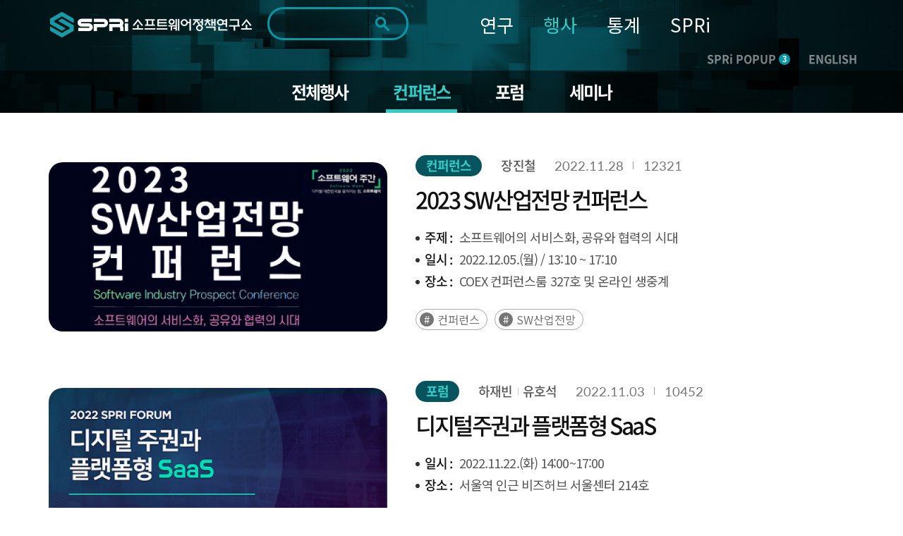

--- FILE ---
content_type: text/html; charset=UTF-8
request_url: https://spri.kr/posts?code=conference&flg=1&page=3
body_size: 15065
content:
<!DOCTYPE html>
<html lang="ko">

<head>
    <meta charset="utf-8">

        <title>
		SPRi - 소프트웨어정책연구소 : 컨퍼런스    </title>
    <meta name="viewport" content="width=device-width, initial-scale=1.0">
<meta http-equiv="X-UA-Compatible" content="IE=edge" />
<meta name="title" content="소프트웨어정책연구소">
<meta name="description" content="소프트웨어정책연구소 - 소프트웨어 중심사회의 Think Tank 국가연구기관">
<meta name="keywords" content="소프트웨어정책연구소,SPRI,국가연구기관,소프트웨어">
<meta property="og:type" content="website">
<meta property="og:title" content="컨퍼런스 - SPRi">
<meta property="og:description" content="컨퍼런스">
<meta property="og:image" content="https://spri.kr/favicon/apple-icon-180x180.png">
<meta property="og:url" content="spri.kr">
<link rel="stylesheet" href="https://cdn.materialdesignicons.com/3.3.92/css/materialdesignicons.min.css" integrity="sha384-Os+gWiwBFn2rYhqRoJXOFRNCL3nosPlBzv17xQ5GWLdCJ4jZK4kw/ORt2fEt5b45" crossorigin="anonymous">
<link rel="stylesheet" href="https://cdn.jsdelivr.net/gh/xpressengine/xeicon@2.3.3/xeicon.min.css" integrity="sha384-OX60W5no62t3a7IWb/778scS02RmUVFiMWgxiaEMwIlqYjLONUVz9xqTGVWlyiFH" crossorigin="anonymous">
<link rel="stylesheet" href="https://fonts.googleapis.com/css?family=Noto+Sans+KR">
<!-- <script src="https://developers.kakao.com/sdk/js/kakao.js"></script> -->
<script src="/spri/js/kakao.js" crossorigin="anonymous"></script>
<!-- Global site tag (gtag.js) - Google Analytics -->
<!--script async src="https://www.googletagmanager.com/gtag/js?id=G-19SWB89037" crossorigin="anonymous"></script-->
<script src="https://developers.kakao.com/sdk/js/kakao.js"></script>
<script src="https://www.googletagmanager.com/gtag/js?id=G-19SWB89037"></script>
<script>
  window.dataLayer = window.dataLayer || [];
  function gtag(){dataLayer.push(arguments);}
  gtag('js', new Date());

  gtag('config', 'G-19SWB89037');
</script>




	<link rel="stylesheet" href="/lib/font-awesome/css/font-awesome.min.css"/>
	<link rel="stylesheet" href="/lib/revolution/css/settings.css"/>
	<link rel="stylesheet" href="/lib/soundmanager2/inlineplayer.css"/>
	<link rel="stylesheet" href="/lib/metismenu/metisMenu.min.css"/>
	<link rel="stylesheet" href="/spri/css/SpoqaHanSans.css"/>
	<link rel="stylesheet" href="/spri/css/NotoSans.css"/>
	<link rel="stylesheet" href="/spri/css/board.css"/>
	<link rel="stylesheet" href="/spri/css/print.css"/>
	<link rel="stylesheet" href="/spri/css/reset.css"/>
	<link rel="stylesheet" href="/spri/css/slick.css"/>
	<link rel="stylesheet" href="/spri/css/slick-theme.css"/>
	<link rel="stylesheet" href="/spri/css/fullpage.css"/>
	<link rel="stylesheet" href="/spri/css/main.css?ver=2"/>
	<link rel="stylesheet" href="/spri/css/main_respond.css?ver=2"/>
	<link rel="stylesheet" href="/spri/css/common.css?ver=2"/>
	<link rel="stylesheet" href="/spri/css/comm_respond.css?ver=2"/>
	<link rel="stylesheet" href="/spri/css/common1.css?ver=2"/>
	<link rel="stylesheet" href="/spri/css/common1_respond.css?ver=2"/>
	<link rel="stylesheet" href="/spri/css/common2.css?ver=3"/>
	<link rel="stylesheet" href="/spri/css/common2_respond.css?ver=2"/>
	<link rel="stylesheet" href="/spri/css/cloud.css?ver=2"/>

	<script src="/spri/js/jquery-1.11.1.min.js"></script>
	<script src="/spri/js/jquery-migrate-1.4.1.min.js"></script>
	<script src="/spri/js/jquery.easing.1.3.js"></script>
	<script src="/spri/js/common.js"></script>
	<script src="/spri/js/fullpage.js"></script>
	<script src="/spri/js/slick.min.js"></script>
	<script src="/spri/js/sub.js"></script>
	<script src="/spri/js/main.js"></script>
	<script src="/spri/js/pdf2.js"></script>
	<script src="/spri/js/cloud.js"></script>
	<script src="/lib/bootstrap/js/bootstrap.min.js"></script>
	<script src="/spri/js/base.js?ver=200527_1"></script>
	<script src="/lib/metismenu/metisMenu.min.js"></script>
	<script src="/lib/revolution/js/jquery.themepunch.tools.min.js"></script>
	<script src="/lib/revolution/js/jquery.themepunch.revolution.min.js"></script>
	<script src="/lib/soundmanager2/soundmanager2-jsmin.js"></script>
	<script src="/lib/soundmanager2/inlineplayer.js"></script>
	<script src="/spri/js/custom.js?ver=1"></script>
	<script src="/spri/js/custom2.js?ver=1"></script>
	<script src="/lib/anyslider/jquery.anyslider.js"></script>
<link rel="apple-touch-icon" sizes="57x57" href="/favicon/apple-icon-57x57.png">
<link rel="apple-touch-icon" sizes="60x60" href="/favicon/apple-icon-60x60.png">
<link rel="apple-touch-icon" sizes="72x72" href="/favicon/apple-icon-72x72.png">
<link rel="apple-touch-icon" sizes="76x76" href="/favicon/apple-icon-76x76.png">
<link rel="apple-touch-icon" sizes="114x114" href="/favicon/apple-icon-114x114.png">
<link rel="apple-touch-icon" sizes="120x120" href="/favicon/apple-icon-120x120.png">
<link rel="apple-touch-icon" sizes="144x144" href="/favicon/apple-icon-144x144.png">
<link rel="apple-touch-icon" sizes="152x152" href="/favicon/apple-icon-152x152.png">
<link rel="apple-touch-icon" sizes="180x180" href="/favicon/apple-icon-180x180.png">
<link rel="icon" type="image/png" sizes="192x192"  href="/favicon/android-icon-192x192.png">
<link rel="icon" type="image/png" sizes="32x32" href="/favicon/favicon-32x32.png">
<link rel="icon" type="image/png" sizes="96x96" href="/favicon/favicon-96x96.png">
<link rel="icon" type="image/png" sizes="16x16" href="/favicon/favicon-16x16.png">
<link rel="manifest" href="/favicon/manifest.json">
<meta name="msapplication-TileColor" content="#ffffff">
<meta name="msapplication-TileImage" content="/ms-icon-144x144.png">
<meta name="theme-color" content="#ffffff">
<meta name="naver-site-verification" content="303eb53021546f512f0931d8086915607662cbec"/>
<meta name="naver-site-verification" content="97e39a7f07f731131d071ecc5fba3d3dc1e52b90"/>

<style>
	#accessibility { position: relative; top: 0; left: 0; right: 0; z-index: 99999; }
	#accessibility li a, #accessibility li a:visited { position: absolute; left: 0px; top: -500px; width: 1px; height: 1px; overflow: hidden; display: block; text-decoration: none; color: #fff; }
	#accessibility li a:active, #accessibility li a:focus { top: 0; width: 100%; padding: 15px 0; height:auto; text-align: center; font-size: 17px; background: #333; }
	/* /spri/plugins/Spri/src/Template/Element/header.ctp */
	.search .form-control::-webkit-input-placeholder { /* Chrome/Opera/Safari */ color: #ddd !important; }
	.search .form-control::-moz-placeholder { /* Firefox 19+ */ color: #ddd !important; }
	.search .form-control:-ms-input-placeholder { /* IE 10+ */ color: #ddd !important; }
	.search .form-control:-moz-placeholder { /* Firefox 18- */ color: #ddd !important; }
	.search .fa-search {color: #ddd !important;}
	
	.anncmtDownload{
	display: block;
    padding: 0 40px 0 100px;
    background-image: url(/spri/images/common/down_view_icon.png);
	background-color: #248386;
    background-position: 40px center;
    background-size: 39px 34px;
    background-repeat: no-repeat;
    font-weight: 500;
    font-size: 24px;
    line-height: 80px;
    color: #ffffff;
	border-radius: 15px;
	width: 100%;
	height:80px;
	text-align:left;
	word-break: keep-all;
	letter-spacing: -0.05em;
}
</style>
<script>
$(document).ready(function(){
	$(".anncmtDownload").click(function(){
		var down_id = $(this).data("down");
		location.href=down_id;
	})	
});
</script>
    
    <!-- echo "===".$nowMenu['id'];exit; 해당메뉴 고유번호-->

    <script>

var url = window.location.href;
if(url.indexOf("/posts/view/") > 0){
    var tit = document.title;
    var urlParams = new URL(location.href).searchParams;
    var board_type = urlParams.get('board_type');
    var page_code = urlParams.get('code');

    console.log(page_code);

    if(board_type == "research"){
        tit = tit + " 연구보고서 - 상세화면";
    }else if(board_type == "issue_reports"){
        tit = tit + " 이슈리포트 - 상세화면";
    }else if(board_type == "column"){
        tit = tit + " SPRi 칼럼 - 상세화면";
    }else if(board_type == "industry_trend"){
        tit = tit + " 산업/정책 동향 - 상세화면";
    }else if(board_type == "ai_brief"){
        tit = tit + " 기타자료 - 상세화면";
    }else{
        tit = tit + "";
    }
    
    if(page_code == "conference" || page_code == "forum" || page_code == "speech" || page_code == "notice" || page_code == "magazine" || 
        page_code == "annual_reports" || page_code == "sw_reports" || page_code == "AI-Brief" || page_code == "archive" || page_code == "issue_reports"){
        tit = tit + " - 상세화면";
    }else{
        tit = tit + "";
    }

    document.title = tit;
}

</script>    

</head>

<body>
    <!-- <span itemscope="" itemtype="http://schema.org/Organization" class="hide">
    <link itemprop="url" href="https://spri.kr">
<a itemprop="sameAs" href="https://blog.naver.com/opencommunity">네이버 연관채널 0</a><a itemprop="sameAs" href="https://www.facebook.com/groups/122992425079035/">네이버 연관채널 1</a><a itemprop="sameAs" href="https://www.youtube.com/user/SPRimedia">네이버 연관채널 2</a></span>
 -->


<ul id="accessibility">
        <li><a href="#page-cont" onclick="document.getElementById('main-content').tabIndex = -1;document.getElementById('main-content').focus();window.scrollTo(0, 260);return false;">본문 바로가기</a></li>
        <li><a href="#gnb" onclick="document.getElementById('menu-container').tabIndex = -1;document.getElementById('menu-container').focus();return false;">주메뉴 바로가기</a></li>
</ul>

<script>
function fn_mainSearch_submit(){
    const checkboxes = document.querySelectorAll('input[name="s_field_type[]"]');
    const anyChecked = Array.from(checkboxes).some(cb => cb.checked);
    const keywordInput = document.getElementById('s_keyword');

	if($("#s_keyword").val() == ""){
		alert("검색어를 입력해 주세요.");
	} else if(!anyChecked) {
		alert("검색 범위를 최소 1개 선택해주세요.");
    } else {
		// $('#main_search').submit();
        const form = document.getElementById('main_search');
        const detailInputs = document.querySelectorAll('#detail_search_panel input');

        // 기존에 복제된 요소 있으면 삭제 (중복 방지)
        form.querySelectorAll('.cloned-input').forEach(e => e.remove());

        keywordInput.disabled = true;
        
        const hiddenKeyword = document.createElement('input');
        hiddenKeyword.type = 'hidden';
        hiddenKeyword.name = 's_keyword';
        hiddenKeyword.value = keywordInput.value;
        hiddenKeyword.classList.add('cloned-input');  // ← 이 줄 추가했음
        form.appendChild(hiddenKeyword);

        // // detail_search_panel의 input들을 복제해서 form에 붙임
        detailInputs.forEach(input => {
            if (input.name && input.name !== 's_keyword') {
                const clone = input.cloneNode(true);
                clone.classList.add('cloned-input');
                if (input.type === 'radio' && !input.checked) return; // 선택 안된 라디오 제외
                form.appendChild(clone);
            }
        });

        form.submit();
	}
}
function fn_mainSearch_submit_m(){

    const checkboxes = document.querySelectorAll('input[name="s_field_type[]"]');
    const anyChecked = Array.from(checkboxes).some(cb => cb.checked);
    const keywordInput = document.getElementById('s_keyword_m');

	if($("#s_keyword_m").val() == ""){
		alert("검색어를 입력해 주세요.");
	} else if(!anyChecked) {
		alert("검색 범위를 최소 1개 선택해주세요.");
    } else {
		// $('#main_search').submit();
        const form = document.getElementById('main_s_field_m');
        const detailInputs = document.querySelectorAll('#detail_search_panel input');

        // 기존에 복제된 요소 있으면 삭제 (중복 방지)
        form.querySelectorAll('.cloned-input').forEach(e => e.remove());

        keywordInput.disabled = true;
        
        const hiddenKeyword = document.createElement('input');
        hiddenKeyword.type = 'hidden';
        hiddenKeyword.name = 's_keyword_m';
        hiddenKeyword.value = keywordInput.value;
        hiddenKeyword.classList.add('cloned-input');
        form.appendChild(hiddenKeyword);

        // // detail_search_panel의 input들을 복제해서 form에 붙임
        detailInputs.forEach(input => {
            if (input.name && input.name !== 's_keyword_m') {
                const clone = input.cloneNode(true);
                clone.classList.add('cloned-input');
                if (input.type === 'radio' && !input.checked) return; // 선택 안된 라디오 제외
                form.appendChild(clone);
            }
        });

		$("#s_keyword_m").val($("#s_keyword_m").val());
		form.submit();
	}

	// if($("#s_keyword_m").val() == ""){
	// 	alert("검색어를 입력해 주세요.");
	// //	$('#main_search_m').submit();
	// } else if($) {

    // } else {
	// 	$("#s_keyword_m").val($("#s_keyword_m").val());
	// 	$('#main_search_m').submit();
	// }
}
</script>

<header>
<div class="header" id="page-header">
	<!-- gnb_header -->
	<div class="gnb_header">
		<div class="container sty2 clearfix">
			<div class="head_box">
				<div class="logo"><h1><a href="/"><img src="/lib/fileman/Uploads/common/logo.png" alt="SPRi 소프트웨어정책연구소"></a></h1> </div>
				<!-- gnb -->
				<div class="inp_box">
				    <form method="get" accept-charset="utf-8" id="main_search" role="form" action="/search/ksearch">                    <label for="s_keyword" style="display:none">검색</label>
                    <!-- <input type="hidden" value=> -->
                    <input type="text" class="inp" name="s_keyword" title="검색키워드" id="s_keyword" tabindex="0" maxlength="70" autocomplete="off" value="">
                    <button type="button" class="search_btn" onclick="fn_mainSearch_submit();" title="통합검색 버튼"></button>
                                                </form>                    <!-- 자동완성 api -->
                    <div class="ark-box" id="ark-box"> </div>
				</div>
                
                <!-- 상세검색 -->
                    <div class="detail_search_panel" id="detail_search_panel">
						<div class="detail_search_content">
							<div class="sch_detail_box">
								<div class="sch_detail">
									<div class="title">검색범위</div>
                                    <div class="select_box">
                                        <label>
                                            <input type="checkbox" id="chk_all" checked> 전체
                                        </label>

                                        <label>
                                            <input type="checkbox" class="chk_item" name="s_field_type[]" value="title"
                                                checked>
                                            제목
                                        </label>

                                        <label>
                                            <input type="checkbox" class="chk_item" name="s_field_type[]" value="content"
                                                checked>
                                            내용
                                        </label>

                                        <label>
                                            <input type="checkbox" class="chk_item" name="s_field_type[]" value="tags"
                                                checked>
                                            태그
                                        </label>

                                        <label>
                                            <input type="checkbox" class="chk_item" name="s_field_type[]" value="file_content"
                                                checked>
                                            첨부파일
                                        </label>
						            </div>
								</div>
								<div class="sch_detail">
									<div class="title">기간</div>
									<div class="radio_box">
										<ul class="list">
											<li>
												<span class="radio_area">
													<input type="radio" class="radio_inp" value="" id="date_type" name="date_type" checked onclick="date_type_btn(this.value);">
													<label for="date_type"><span class="text">전체</span></label>
												</span>
											</li>
											<li>
												<span class="radio_area">
													<input type="radio" class="radio_inp" value="1" id="date_type_1" name="date_type"  onclick="date_type_btn(this.value);">
													<label for="date_type_1"><span class="text">1일</span></label>
												</span>
											</li>
											<li>
												<span class="radio_area">
													<input type="radio" class="radio_inp" value="2" id="date_type_2" name="date_type"  onclick="date_type_btn(this.value);">
													<label for="date_type_2"><span class="text">1주</span></label>
												</span>
											</li>
											<li>
												<span class="radio_area">
													<input type="radio" class="radio_inp" value="3" id="date_type_3" name="date_type"  onclick="date_type_btn(this.value);">
													<label for="date_type_3"><span class="text">1개월</span></label>
												</span>
											</li>
											<li>
												<span class="radio_area">
													<input type="radio" class="radio_inp" value="4" id="date_type_4" name="date_type"  onclick="date_type_btn(this.value);">
													<label for="date_type_4"><span class="text">3개월</span></label>
												</span>
											</li>
											<li>
												<span class="radio_area">
													<input type="radio" class="radio_inp" value="5" id="date_type_5" name="date_type"  onclick="date_type_btn(this.value);">
													<label for="date_type_5"><span class="text">1년</span></label>
												</span>
											</li>
										</ul>
									</div>
								</div>
								<div class="input_box">
									<input type="date" class="sch_inp" max="9999-12-31" name="s_s_day" id="s_s_day" value="">
									<span class="text">~</span>
									<input type="date" class="sch_inp" max="9999-12-31" name="s_e_day" id="s_e_day" value="">
								</div>
                                <div class="detail_search_submit">
                                    <button class="detail_search_submit_btn" onclick="fn_mainSearch_submit()">조회</button>
                                </div>
							</div>
						</div>
					</div>



				<ul id="gnb" class="gnb" style="background-color: transparent;">
            		<li>
            			<a href="/posts?code=data_all&flg=1" class="">연구</a>
            			<ul class="sub_gnb">
            				<li>
            					<a href="/posts?code=data_all&flg=1" class="sub2_btn">전체자료</a>
            				</li>
            				<li>
            					<a href="/posts?code=data_all" class="sub2_btn">연구자료</a>
            				</li>
            				<li>
            					<a href="#" class="sub2_btn">간행물</a>
            					<ul class="m_sub2_gnb">
            						<li><a href="/posts?code=magazine">- SW중심사회</a></li>
            						<li><a href="/posts?code=annual_reports">- 산업연간보고서</a></li>
            						<li><a href="/posts?code=sw_reports">- 승인통계보고서</a></li>
            						<li><a href="/posts?code=AI-Brief">- AI 브리프</a></li>
            						<li><a href="/posts?code=archive">- 이전 간행물</a></li>
            					</ul>
            				</li>
            			</ul>
            		</li>
            		<li>
            			<a href="/posts?code=conference&flg=1" class="gnb_on">행사</a>
            			<ul class="sub_gnb">
            				<li>
            					<a href="/posts?code=conference&flg=1" class="sub2_btn">전체행사</a>
            				</li>
            				<li>
            					<a href="/posts?code=conference" class="sub2_btn">컨퍼런스</a>
            				</li>
            				<li>
            					<a href="/posts?code=forum" class="sub2_btn">포럼</a>
            				</li>
            				<li>
            					<a href="/posts?code=speech" class="sub2_btn">세미나</a>
            				</li>
            			</ul>
            		</li>
            		<li>
            			<a href="https://stat.spri.kr " class="">통계</a>
            			<ul class="sub_gnb">
            				<li>
            					<a href="https://stat.spri.kr/uportal/stat/comBriefStatPage.do" class="sub2_btn">통계서비스</a>
            				</li>
            				<li>
            					<a href="https://stat.spri.kr/uportal/report/statPublicationPage.do" class="sub2_btn">간행물</a>
            				</li>
            				<li>
            					<a href="https://stat.spri.kr/uportal/board/pres/searchBulletinPage.do" class="sub2_btn">정보</a>
            				</li>
            				<li>
            					<a href="https://stat.spri.kr/uportal/board/notice/searchBulletinPage.do" class="sub2_btn">알림</a>
            				</li>
            			</ul>
            		</li>
            		<li>
            			<a href="https://spri.kr/pages/greeting" class="">SPRi</a>
            			<ul class="sub_gnb">
            				<li>
            					<a href="#" class="sub2_btn">소개</a>
            					<ul class="m_sub2_gnb">
            						<li><a href="/changes">- 연혁</a></li>
            						<li><a href="/pages/greeting">- 인사말</a></li>
            						<li><a href="/pages/mission">- 미션+비전</a></li>
            						<li><a href="/pages/ci_info">- CI소개</a></li>
            						<li><a href="/pages/crews">- 조직</a></li>
            						<li><a href="/pages/anouncement">- 경영공시</a></li>
            						<li><a href="/pages/map">- 오시는 길</a></li>
            					</ul>
            				</li>
            				<li>
            					<a href="#" class="sub2_btn">알림</a>
            					<ul class="m_sub2_gnb">
            						<li><a href="/posts?code=notice">- 공지사항</a></li>
            						<li><a href="/pages/media">- 미디어</a></li>
            						<li><a href="/posts?code=open_release">- 정보공개</a></li>
            					</ul>
            				</li>
            			</ul>
            		</li>
                    				</ul>
				<!-- // gnb -->
				<div class="m_box">
					<div class="m_sch_cont">
						<form method="get" accept-charset="utf-8" id="main_s_field_m" role="form" action="/search/ksearch">						<input type="text" class="inp" name="s_keyword_m" title="검색키워드" id="s_keyword_m" tabindex="0" placeholder="검색어를 입력해주세요." maxlength="70">
						</form>					</div>
					<button type="button" class="sch_link_btn sty1"  title="통합검색영역 노출 버튼"><img src="/spri/images/common/sch_link_icon2.png" alt=""></button>
					<button type="button" class="sch_link_btn sty2" onClick="fn_mainSearch_submit_m();"  title="통합검색영역 노출 버튼"><img src="/spri/images/common/sch_link_icon2.png" alt=""></button>
					<button type="button" class="m_gnb_btn" title="전체메뉴 보기 버튼"><img src="/spri/images/common/all_menu_icon.png" alt=""></button>
				</div>
				<div class="com_head_box">
					<a href="#" class="head_pop_btn" onClick="fn_pop_show();">SPRi POPUP<span class="num">3</span></a>
					<a href="/spri/eng_index.html" class="mult_btn">ENGLISH</a>
				</div>
			</div>
		</div>
	</div>
	<!-- // gnb_header -->

	 <!-- m_gnb_wrap -->
    <div class="m_gnb_wrap">
        <!-- m_gnb_top -->
        <div class="m_gnb_top">
            <div class="logo">
		<a href="/">
			<img src="/lib/fileman/Uploads/common/logo.png" alt="SPRi 소프트웨어정책연구소">
		</a>
	</div>
	<div class="m_com_head_box">
		<a href="#" class="head_pop_btn" onClick="fn_pop_show();">SPRi POPUP<span class="num">3</span></a>
		<a href="/spri/eng_index.html" class="eng_link">ENGLISH</a>
	</div>
            <span class="mid_helper"></span>
        </div>
        <!-- // m_gnb_top -->

        <!-- m_gnb 내부 태그는 쿼리로 들어감. -->
        <ul class="m_gnb">

		<!-- li>
			<a href="/participation/conference.html">참여</a>
			<ul class="m_sub_gnb">
				<li><a href="/participation/conference.html">컨퍼런스</a></li>
				<li><a href="/participation/forum.html">포럼</a></li>
				<li><a href="/participation/seminar.html">세미나</a></li>
			</ul>
		</li>
		<li class="none">
			<a href="http://stat.spri.kr" target="_blank">통계</a>
			<ul class="m_sub_gnb">
				<li>
					<a href="http://stat.spri.kr" target="_blank">- 통계</a>
				</li>
			</ul>
		</li>
		<li>
			<a href="/introduce/greet.html">SPRI</a>
			<ul class="m_sub_gnb">
				<li>
					<a href="#" class="sub2_btn">소개</a>
					<ul class="m_sub2_gnb">
						<li><a href="/introduce/greet.html">- 인사말</a></li>
						<li><a href="/introduce/history.html">- 연혁</a></li>
						<li><a href="/introduce/mission_vision.html">- 미션/비전</a></li>
						<li><a href="/introduce/group.html">- 조직</a></li>
						<li><a href="/introduce/manage_disclo.html">- 경영공시</a></li>
						<li><a href="/introduce/way.html">- 오시는 길</a></li>
					</ul>
				</li>
				<li>
					<a href="#" class="sub2_btn">알림</a>
					<ul class="m_sub2_gnb">
						<li><a href="/notice/notice.html">- 공지사항</a></li>
						<li><a href="/notice/media.html">- 미디어</a></li>
						<li><a href="/notice/newsletter.html">- 뉴스레터</a></li>
						<li><a href="/notice/info_public.html">- 정보공개</a></li>
					</ul>
				</li>
			</ul>
		</li -->
	</ul>
        <!-- // m_gnb -->

        <button type="button" class="m_gnb_close"><i class="xi-close"></i><span class="hide">모바일 주 메뉴 닫기</span></button>
    </div>
    <!-- // m_gnb_wrap -->
    <div class="m_gnb_bg"></div>
</div>

</header>

<script>
$(function() {
    $('#floatHeader .gnb').hover(function() {
        $('#floatHeader .sub').show();
        $('#floatHeader .logo-container .search').show();
    });
    $(document).mouseup(function (e)
    {
        var container1 = $('#floatHeader .sub');
        var container2 = $('#floatHeader .logo-container .search');
        if(!container1.is(e.target) && container1.has(e.target).length === 0 && !container2.is(e.target) && container2.has(e.target).length === 0) {
            container1.hide();
            container2.hide();
        }
    });
    $('.btnSearch').on('click',
        function() {
            if($('.mobile_search').css('display') == 'none') {
                $('.mobile_search').css('display', 'block');
                //$('#mobile_search_input').focus();
            } else {
                $('.mobile_search').css('display', 'none');
            }
        }
    );
    $('.search_btn').on('click', function() {
        if($(this).parent().parent().find('input').first().val() == '') {
            //alert('검색어를 입력해주세요');
            $('.mobile_search').css('display', 'none');
            return false;
        } else {
            return true;
        }
    });

window.addEventListener('load', function () {
    $(document).on('click', '.sch_link_btn', function(){
        console.log('누름');
        $(this).closest('.m_box').toggleClass('on');

        if ($(this).hasClass('sty1')) {
            $(this).hide();
            $('.sch_link_btn.sty2').show();
        }
    });
});
    

// $('.sch_link_btn').on('click', function(){
//     console.log('누름')
//     $(this).closest('.m_box').toggleClass('on');
//     if($('.sch_link_btn').hasClass('sty1')){
//         $(this).hide();
//         $('.sch_link_btn.sty2').show();
//     }
// });

// $('.sch_link_btn.sty1').on('click', function() {
//     const box = $(this).closest('.m_box');
//     box.addClass('on');          // 열기
//     $(this).hide();              // sty1 숨기기
//     $('.sch_link_btn.sty2').show();   // sty2 보이기
// });

// $('.sch_link_btn.sty2').on('click', function() {
//     const box = $(this).closest('.m_box');
//     box.removeClass('on');       // 닫기
//     $(this).hide();              // sty2 숨기기
//     $('.sch_link_btn.sty1').show();   // sty1 다시 보이기
// });

});

function fn_pop_show() {
	if($('.main_popup_cont').is(':visible') == true){
		$(".main_popup_cont").hide();
	}else{
		$(".main_popup_cont").show();
		main_pop_slide.slick('setPosition');
		$('html, body').addClass('hidden');
		$('.main_slide_box .slick-active a').focus();
		setCookieMobile("main_popup_cont", "done" , 0);
	}
}

/** 검색엔진 25-10-27 */
document.addEventListener('DOMContentLoaded', function() {
  const btn = document.querySelector('.detail_search_btn');
  const panel = document.querySelector('.detail_search_panel');
    if (btn) {
        btn.addEventListener('click', () => {
            panel.classList.toggle('active');
        });
    }
});

function date_type_btn(obj) {
   var now = new Date();
   var y = now.getFullYear();
   var m = now.getMonth() + 1;
   if(m < 10) {
      m = "0"+m;   
   }
   var d = now.getDate();
   if(d < 10) {
      d = "0"+d;   
   }
   var now_day = y+"-"+m+"-"+d;
   if(obj == "") {
      $('input[name="s_s_day"]').val("");
      $('input[name="s_e_day"]').val("");
   } else if(obj == "1") {
      var s_day = new Date(now.setDate(now.getDate() - 1));
      var s_y = s_day.getFullYear();
      var s_m = s_day.getMonth() + 1;
      if(s_m < 10) {
         s_m = "0"+s_m;   
      }
      var s_d = s_day.getDate();
      if(s_d < 10) {
         s_d = "0"+s_d;   
      }
      var start_day = s_y+"-"+s_m+"-"+s_d;

      $('input[name="s_s_day"]').val(start_day);
      $('input[name="s_e_day"]').val(now_day);
   } else if(obj == "2") {
      var s_day = new Date(now.setDate(now.getDate() - 7));
      var s_y = s_day.getFullYear();
      var s_m = s_day.getMonth() + 1;
      if(s_m < 10) {
         s_m = "0"+s_m;   
      }
      var s_d = s_day.getDate();
      if(s_d < 10) {
         s_d = "0"+s_d;   
      }
      var start_day = s_y+"-"+s_m+"-"+s_d;

      $('input[name="s_s_day"]').val(start_day);
      $('input[name="s_e_day"]').val(now_day);
   } else if(obj == "3") {
      var s_day = new Date(now.setMonth(now.getMonth() - 1));
      var s_y = s_day.getFullYear();
      var s_m = s_day.getMonth() + 1;
      if(s_m < 10) {
         s_m = "0"+s_m;   
      }
      var s_d = s_day.getDate();
      if(s_d < 10) {
         s_d = "0"+s_d;   
      }
      var start_day = s_y+"-"+s_m+"-"+s_d;
      
      $('input[name="s_s_day"]').val(start_day);
      $('input[name="s_e_day"]').val(now_day);
   } else if(obj == "4") {
      var s_day = new Date(now.setMonth(now.getMonth() - 3));
      var s_y = s_day.getFullYear();
      var s_m = s_day.getMonth() + 1;
      if(s_m < 10) {
         s_m = "0"+s_m;   
      }
      var s_d = s_day.getDate();
      if(s_d < 10) {
         s_d = "0"+s_d;   
      }
      var start_day = s_y+"-"+s_m+"-"+s_d;
      
      $('input[name="s_s_day"]').val(start_day);
      $('input[name="s_e_day"]').val(now_day);
   } else if(obj == "5") {
      var s_day = new Date(now.setFullYear(now.getFullYear() - 1));
      var s_y = s_day.getFullYear();
      var s_m = s_day.getMonth() + 1;
      if(s_m < 10) {
         s_m = "0"+s_m;   
      }
      var s_d = s_day.getDate();
      if(s_d < 10) {
         s_d = "0"+s_d;   
      }
      var start_day = s_y+"-"+s_m+"-"+s_d;
      
      $('input[name="s_s_day"]').val(start_day);
      $('input[name="s_e_day"]').val(now_day);
   }
}


const chkAll = document.getElementById('chk_all');
const chkItems = document.querySelectorAll('.chk_item');

// 전체 체크박스 클릭 시 나머지 체크박스 체크/해제
chkAll.addEventListener('change', () => {
    chkItems.forEach(cb => cb.checked = chkAll.checked);
});

// 나머지 체크박스 개별 클릭 시 전체 체크박스 상태 반영
chkItems.forEach(cb => {
    cb.addEventListener('change', () => {
        const allChecked = Array.from(chkItems).every(c => c.checked);
        chkAll.checked = allChecked;
    });
});

document.getElementById('s_keyword').addEventListener('keydown', function(event) {
  if (event.key === 'Enter') {
    event.preventDefault(); // 폼 기본 제출 막기
    fn_mainSearch_submit();
  }
});

document.getElementById('s_keyword_m').addEventListener('keydown', function(event) {
  if (event.key === 'Enter') {
    event.preventDefault(); // 폼 기본 제출 막기
    fn_mainSearch_submit_m();
  }
});

/**자동완성 api */
const searchInput = document.getElementById('s_keyword');
const arkBox = document.getElementById('ark-box');
const searchForm = document.getElementById('main_search');
let debounceTimer;
let selectedIndex = -1;

searchInput.addEventListener('input', function() {
    const keyword = this.value.trim();
    clearTimeout(debounceTimer);
    selectedIndex = -1;

    if (keyword.length < 1) {
        arkBox.style.display = 'none';
        return;
    }

    debounceTimer = setTimeout(() => {
        fetchAutoComplete(keyword);
    }, 300);
});

async function fetchAutoComplete(keyword) {
    try {
        
        const url = '/search/autocomplete?keyword=' + encodeURIComponent(keyword);
        console.log("실행 URL:", url);

        const response = await fetch(url);
        console.log("응답 상태:", response.status);

        if (!response.ok) {
            throw new Error(`HTTP ${response.status} - ${response.statusText}`);
        }

        const result = await response.json();
        console.log("응답 JSON:", result);

        // div 선택
        const box = document.getElementById('ark-box');

        // 기존 내용 초기화
        box.innerHTML = '';

        if (result.success && Array.isArray(result.data) && result.data.length > 0) {
            box.style.display = 'block';
            // ul 엘리먼트 생성
            const ul = document.createElement('ul');
            ul.classList.add('ark-list');
            const url = '/search/ksearch?&s_field_type%5B0%5D=title&s_field_type%5B1%5D=content&s_field_type%5B2%5D=tags&s_field_type%5B3%5D=file_content&date_type=&s_s_day=&s_e_day=';

            // 각 항목 추가
            result.data.forEach(item => {
                const li = document.createElement('li');
                li.classList.add('ark-item');

                const a = document.createElement('a');
                a.href = url + '&s_keyword=' + encodeURIComponent(item.keyword);
                a.innerHTML = item.hkeyword ?? item.keyword;
                li.appendChild(a);
                ul.appendChild(li);
            });

            // 완성된 목록을 box 안에 추가
            box.appendChild(ul);

        } else {
            box.style.display = 'none';
        }

    } catch (error) {
        console.error('Error fetching suggestions:');
        suggestions = [];
        box.style.display = 'none';
    }
}

document.addEventListener('mousedown', function(e) {
    if (!arkBox.contains(e.target) && e.target !== searchInput) {
        arkBox.style.display = 'none';
    }
});

</script>
    <div class="sub_top_cont" id="page-cont">
        <!--div class="sub_val_box">
            <div class="inner_box">
                <div class="container">
                    <div class="title">행사</div>
                    <div class="text">PARTICIPATION</div>
                </div>
            </div>
        </div-->

	
        <div class="view_link_box">
            <div class="container">
                <div class="view_list_area">
                    <ul class="list">
                        <li class=""><a href="/posts?code=conference&flg=1" title="">전체행사</a></li><li class="active"><a href="/posts?code=conference" title="선택됨">컨퍼런스</a></li><li class=""><a href="/posts?code=forum" title="">포럼</a></li><li class=""><a href="/posts?code=speech" title="">세미나</a></li>                    </ul>
                    <!--div class="m_slt_cont">
					<div class="slt_tit">컨퍼런스</div>
					<div class="slt_menu_list">
						<ul class="list">
<li><a href="/posts?code=conference&flg=1">전체행사</a></li><li><a href="/posts?code=conference">컨퍼런스</a></li><li><a href="/posts?code=forum">포럼</a></li><li><a href="/posts?code=speech">세미나</a></li>						</ul>
					</div>
				</div-->
                </div>
            </div>
        </div>
    </div>
    <h3 class="blind">컨퍼런스</h3>
    <!--div class="sub_tit">
        <div class="main_title">컨퍼런스</div>
    </div-->


    

    

    <div class="wrapper">
        <div id="real_contents" class="contents">
            <div class="sub_cont">
                <div class="com_list_cont">
	<div class="container">
		<div class="com_list_box">
		   		    		    <ul class="list">
						<li>
				<div class="box">
					<div class="inner_box">
						<div class="img_box">
							<div class="img_box2">
								<a href="/posts/view/23530?code=conference" class="inner_box">
									<img src="/lib/mthumb.php?src=/lib/fileman/Uploads/post_images/2022_12/conference_20221205_b1.jpg&amp;w=&amp;h=600" alt="2023 SW산업전망 컨퍼런스" class="blog-main-image" height="130px"/>								</a>
							</div>
						</div>
						<div class="text_box">
							<div class="mark_list_area">
								<ul class="list">
         						<li class="bg_c1"><span class="text">컨퍼런스</span></li>
																</ul>
							<ul class="list">
								<li>
								   <a href="/search/result?s_authors=장진철">장진철</a>
								</li>
							</ul>
							<div class="data_list">
								<ul class="list">
									<li><span class="hide">날짜</span>2022.11.28</li>
									<li><span class="hide">조회수</span>12321</li>
								</ul>
							</div>
							</div>
							<div class="title_area sty2">
								<div class="title"><a href="/posts/view/23530?code=conference&amp;flg=1&amp;page=3" class="">2023 SW산업전망 컨퍼런스</a> </div>
							</div>
							
									<div class="info_list"><ul class="list">
	<li><span class="tit">주제 :</span> 소프트웨어의 서비스화, 공유와 협력의 시대</li>
	<li><span class="tit">일시 :</span> 2022.12.05.(월) / 13:10 ~ 17:10</li>
	<li><span class="tit">장소 :</span> COEX 컨퍼런스룸 327호 및 온라인 생중계</li>
</ul>
</div>
															
							    
							<div class="tag_list pc">
								<ul class="list">
								<li><a href="/search/result?s_tags=%EC%BB%A8%ED%8D%BC%EB%9F%B0%EC%8A%A4" class="btn btn-xs btn-default" title="컨퍼런스 키워드로 검색">컨퍼런스</a> </li>
<li><a href="/search/result?s_tags=SW%EC%82%B0%EC%97%85%EC%A0%84%EB%A7%9D" class="btn btn-xs btn-default" title="SW산업전망 키워드로 검색">SW산업전망</a> </li>
								</ul>
							</div>
						</div>
					</div>
					<div class="tag_list m">
						<ul class="list">
						<li><a href="/search/result?s_tags=%EC%BB%A8%ED%8D%BC%EB%9F%B0%EC%8A%A4" class="btn btn-xs btn-default" title="컨퍼런스 키워드로 검색">컨퍼런스</a> </li>
<li><a href="/search/result?s_tags=SW%EC%82%B0%EC%97%85%EC%A0%84%EB%A7%9D" class="btn btn-xs btn-default" title="SW산업전망 키워드로 검색">SW산업전망</a> </li>
						</ul>
					</div>
				</div>
			</li>
						<li>
				<div class="box">
					<div class="inner_box">
						<div class="img_box">
							<div class="img_box2">
								<a href="/posts/view/23523?code=conference" class="inner_box">
									<img src="/lib/mthumb.php?src=/lib/fileman/Uploads/post_images/2022_10/spri_forum_20221122_01.jpg&amp;w=&amp;h=600" alt="디지털주권과 플랫폼형 SaaS" class="blog-main-image" height="130px"/>								</a>
							</div>
						</div>
						<div class="text_box">
							<div class="mark_list_area">
								<ul class="list">
         						<li class="bg_c1"><span class="text">포럼</span></li>
																</ul>
							<ul class="list">
								<li>
								   <a href="/search/result?s_authors=하재빈">하재빈</a>
								</li>
								<li>
								   <a href="/search/result?s_authors=유호석">유호석</a>
								</li>
							</ul>
							<div class="data_list">
								<ul class="list">
									<li><span class="hide">날짜</span>2022.11.03</li>
									<li><span class="hide">조회수</span>10452</li>
								</ul>
							</div>
							</div>
							<div class="title_area sty2">
								<div class="title"><a href="/posts/view/23523?code=conference&amp;flg=1&amp;page=3" class="">디지털주권과 플랫폼형 SaaS</a> </div>
							</div>
							
									<div class="info_list"><ul class="list">
	<li><span class="tit">일시 :</span> 2022.11.22.(화) 14:00~17:00</li>
	<li><span class="tit">장소 :</span> 서울역 인근 비즈허브 서울센터 214호</li>
</ul>
</div>
															
							    
							<div class="tag_list pc">
								<ul class="list">
								<li><a href="/search/result?s_tags=%EB%94%94%EC%A7%80%ED%84%B8%EC%A3%BC%EA%B6%8C" class="btn btn-xs btn-default" title="디지털주권 키워드로 검색">디지털주권</a> </li>
<li><a href="/search/result?s_tags=SaaS" class="btn btn-xs btn-default" title="SaaS 키워드로 검색">SaaS</a> </li>
								</ul>
							</div>
						</div>
					</div>
					<div class="tag_list m">
						<ul class="list">
						<li><a href="/search/result?s_tags=%EB%94%94%EC%A7%80%ED%84%B8%EC%A3%BC%EA%B6%8C" class="btn btn-xs btn-default" title="디지털주권 키워드로 검색">디지털주권</a> </li>
<li><a href="/search/result?s_tags=SaaS" class="btn btn-xs btn-default" title="SaaS 키워드로 검색">SaaS</a> </li>
						</ul>
					</div>
				</div>
			</li>
						<li>
				<div class="box">
					<div class="inner_box">
						<div class="img_box">
							<div class="img_box2">
								<a href="/posts/view/23516?code=conference" class="inner_box">
									<img src="/lib/mthumb.php?src=/lib/fileman/Uploads/post_images/2022_10/2022_dti_02.png&amp;w=&amp;h=600" alt="Digital Triangle Initiatives 2022" class="blog-main-image" height="130px"/>								</a>
							</div>
						</div>
						<div class="text_box">
							<div class="mark_list_area">
								<ul class="list">
         						<li class="bg_c1"><span class="text">컨퍼런스</span></li>
																</ul>
							<ul class="list">
								<li>
								   <a href="/search/result?s_authors=SPRI">SPRI</a>
								</li>
							</ul>
							<div class="data_list">
								<ul class="list">
									<li><span class="hide">날짜</span>2022.10.19</li>
									<li><span class="hide">조회수</span>12116</li>
								</ul>
							</div>
							</div>
							<div class="title_area sty2">
								<div class="title"><a href="/posts/view/23516?code=conference&amp;flg=1&amp;page=3" class="">Digital Triangle Initiatives 2022</a> </div>
							</div>
							
									<div class="info_list"><ul class="list">
	<li><span class="tit">행사명 :</span> Digital Triangle Initiatives 2022</li>
	<li><span class="tit">일시 :</span> 2022년 10월 28일(금) 13:30~16:45</li>
	<li><span class="tit">장소 :</span> 서울 양재 엘타워 그레이스홀(6층)</li>
</ul>
</div>
															
							    
							<div class="tag_list pc">
								<ul class="list">
								<li><a href="/search/result?s_tags=%EC%BB%A8%ED%8D%BC%EB%9F%B0%EC%8A%A4" class="btn btn-xs btn-default" title="컨퍼런스 키워드로 검색">컨퍼런스</a> </li>
<li><a href="/search/result?s_tags=Digital+Triangle+Initiatives" class="btn btn-xs btn-default" title="Digital Triangle Initiatives 키워드로 검색">Digital Triangle Initiatives</a> </li>
								</ul>
							</div>
						</div>
					</div>
					<div class="tag_list m">
						<ul class="list">
						<li><a href="/search/result?s_tags=%EC%BB%A8%ED%8D%BC%EB%9F%B0%EC%8A%A4" class="btn btn-xs btn-default" title="컨퍼런스 키워드로 검색">컨퍼런스</a> </li>
<li><a href="/search/result?s_tags=Digital+Triangle+Initiatives" class="btn btn-xs btn-default" title="Digital Triangle Initiatives 키워드로 검색">Digital Triangle Initiatives</a> </li>
						</ul>
					</div>
				</div>
			</li>
						<li>
				<div class="box">
					<div class="inner_box">
						<div class="img_box">
							<div class="img_box2">
								<a href="/posts/view/23490?code=conference" class="inner_box">
									<img src="/lib/mthumb.php?src=/lib/fileman/Uploads/post_images/2022_09/2022_spri_forum_sep_banner.png&amp;w=&amp;h=600" alt="디지털 선도국가로의 발판: 백만 인재 양성과 향후 과제" class="blog-main-image" height="130px"/>								</a>
							</div>
						</div>
						<div class="text_box">
							<div class="mark_list_area">
								<ul class="list">
         						<li class="bg_c1"><span class="text">포럼</span></li>
																</ul>
							<ul class="list">
								<li>
								   <a href="javascript:void(0);">SPRi</a>
								</li>
							</ul>
							<div class="data_list">
								<ul class="list">
									<li><span class="hide">날짜</span>2022.09.13</li>
									<li><span class="hide">조회수</span>10124</li>
								</ul>
							</div>
							</div>
							<div class="title_area sty2">
								<div class="title"><a href="/posts/view/23490?code=conference&amp;flg=1&amp;page=3" class="">디지털 선도국가로의 발판: 백만 인재 양성과 향후 과제</a> </div>
							</div>
							
									<div class="info_list"><ul class="list">
	<li><span class="tit">일시 :</span> 2022.09.20.(화) 14:00~16:00</li>
	<li><span class="tit">장소 :</span> 소프트웨어정책연구소 대회의실 (판교 글로벌R&D센터 A동 4층)</li>
</ul>
</div>
															
							    
							<div class="tag_list pc">
								<ul class="list">
								<li><a href="/search/result?s_tags=%ED%8F%AC%EB%9F%BC" class="btn btn-xs btn-default" title="포럼 키워드로 검색">포럼</a> </li>
<li><a href="/search/result?s_tags=%EB%94%94%EC%A7%80%ED%84%B8" class="btn btn-xs btn-default" title="디지털 키워드로 검색">디지털</a> </li>
<li><a href="/search/result?s_tags=%EC%84%A0%EB%8F%84%EA%B5%AD%EA%B0%80" class="btn btn-xs btn-default" title="선도국가 키워드로 검색">선도국가</a> </li>
<li><a href="/search/result?s_tags=%EC%9D%B8%EC%9E%AC" class="btn btn-xs btn-default" title="인재 키워드로 검색">인재</a> </li>
								</ul>
							</div>
						</div>
					</div>
					<div class="tag_list m">
						<ul class="list">
						<li><a href="/search/result?s_tags=%ED%8F%AC%EB%9F%BC" class="btn btn-xs btn-default" title="포럼 키워드로 검색">포럼</a> </li>
<li><a href="/search/result?s_tags=%EB%94%94%EC%A7%80%ED%84%B8" class="btn btn-xs btn-default" title="디지털 키워드로 검색">디지털</a> </li>
<li><a href="/search/result?s_tags=%EC%84%A0%EB%8F%84%EA%B5%AD%EA%B0%80" class="btn btn-xs btn-default" title="선도국가 키워드로 검색">선도국가</a> </li>
<li><a href="/search/result?s_tags=%EC%9D%B8%EC%9E%AC" class="btn btn-xs btn-default" title="인재 키워드로 검색">인재</a> </li>
						</ul>
					</div>
				</div>
			</li>
						<li>
				<div class="box">
					<div class="inner_box">
						<div class="img_box">
							<div class="img_box2">
								<a href="/posts/view/23475?code=conference" class="inner_box">
									<img src="/lib/mthumb.php?src=/lib/fileman/Uploads/post_images/2022_08/2022_spri_forum_b_2.jpg&amp;w=&amp;h=600" alt="디지털 대전환 시대의 신·융합산업 현황과 미래" class="blog-main-image" height="130px"/>								</a>
							</div>
						</div>
						<div class="text_box">
							<div class="mark_list_area">
								<ul class="list">
         						<li class="bg_c1"><span class="text">포럼</span></li>
																</ul>
							<ul class="list">
								<li>
								   <a href="javascript:void(0);">SPRi</a>
								</li>
							</ul>
							<div class="data_list">
								<ul class="list">
									<li><span class="hide">날짜</span>2022.08.05</li>
									<li><span class="hide">조회수</span>10445</li>
								</ul>
							</div>
							</div>
							<div class="title_area sty2">
								<div class="title"><a href="/posts/view/23475?code=conference&amp;flg=1&amp;page=3" class="">디지털 대전환 시대의 신·융합산업 현황과 미래</a> </div>
							</div>
							
									<div class="info_list"><ul class="list">
	<li><span class="tit">일시 :</span> 2022.08.16.(화) 14:00~16:00</li>
	<li><span class="tit">장소 :</span> 소프트웨어정책연구소 대회의실 (판교 글로벌R&D센터 A동 4층)</li>
</ul>
</div>
															
							    
							<div class="tag_list pc">
								<ul class="list">
								<li><a href="/search/result?s_tags=%EB%94%94%EC%A7%80%ED%84%B8+%EB%8C%80%EC%A0%84%ED%99%98+%EC%8B%9C%EB%8C%80" class="btn btn-xs btn-default" title="디지털 대전환 시대 키워드로 검색">디지털 대전환 시대</a> </li>
<li><a href="/search/result?s_tags=%EC%8B%A0%C2%B7%EC%9C%B5%ED%95%A9%EC%82%B0%EC%97%85" class="btn btn-xs btn-default" title="신·융합산업 키워드로 검색">신·융합산업</a> </li>
								</ul>
							</div>
						</div>
					</div>
					<div class="tag_list m">
						<ul class="list">
						<li><a href="/search/result?s_tags=%EB%94%94%EC%A7%80%ED%84%B8+%EB%8C%80%EC%A0%84%ED%99%98+%EC%8B%9C%EB%8C%80" class="btn btn-xs btn-default" title="디지털 대전환 시대 키워드로 검색">디지털 대전환 시대</a> </li>
<li><a href="/search/result?s_tags=%EC%8B%A0%C2%B7%EC%9C%B5%ED%95%A9%EC%82%B0%EC%97%85" class="btn btn-xs btn-default" title="신·융합산업 키워드로 검색">신·융합산업</a> </li>
						</ul>
					</div>
				</div>
			</li>
						<li>
				<div class="box">
					<div class="inner_box">
						<div class="img_box">
							<div class="img_box2">
								<a href="/posts/view/23459?code=conference" class="inner_box">
									<img src="/lib/mthumb.php?src=/lib/fileman/Uploads/porum220628_banner.png&amp;w=&amp;h=600" alt="2022 SPRI Forum - 디지털 플랫폼 시대의 규제와 혁신" class="blog-main-image" height="130px"/>								</a>
							</div>
						</div>
						<div class="text_box">
							<div class="mark_list_area">
								<ul class="list">
         						<li class="bg_c1"><span class="text">포럼</span></li>
																</ul>
							<ul class="list">
								<li>
								   <a href="/search/result?s_authors=SPRI">SPRI</a>
								</li>
							</ul>
							<div class="data_list">
								<ul class="list">
									<li><span class="hide">날짜</span>2022.06.28</li>
									<li><span class="hide">조회수</span>10310</li>
								</ul>
							</div>
							</div>
							<div class="title_area sty2">
								<div class="title"><a href="/posts/view/23459?code=conference&amp;flg=1&amp;page=3" class="">2022 SPRI Forum - 디지털 플랫폼 시대의 규제와 혁신</a> </div>
							</div>
							
									<div class="info_list"><ul class="list">
	<li><span class="tit">일시 :</span>2022년 7월 6일(수) 15:00~17:00</li>
	<li><span class="tit">장소 :</span> 소프트웨어정책연구소</li>
</ul>
</div>
															
							    
							<div class="tag_list pc">
								<ul class="list">
								<li><a href="/search/result?s_tags=%EB%94%94%EC%A7%80%ED%84%B8%ED%94%8C%EB%9E%AB%ED%8F%BC%EC%8B%9C%EB%8C%80%EC%9D%98%EA%B7%9C%EC%A0%9C%EC%99%80%ED%98%81%EC%8B%A0" class="btn btn-xs btn-default" title="디지털플랫폼시대의규제와혁신 키워드로 검색">디지털플랫폼시대의규제와혁신</a> </li>
<li><a href="/search/result?s_tags=%EB%94%94%EC%A7%80%ED%84%B8%ED%94%8C%EB%9E%AB%ED%8F%BC" class="btn btn-xs btn-default" title="디지털플랫폼 키워드로 검색">디지털플랫폼</a> </li>
<li><a href="/search/result?s_tags=2022SPRIForum" class="btn btn-xs btn-default" title="2022SPRIForum 키워드로 검색">2022SPRIForum</a> </li>
								</ul>
							</div>
						</div>
					</div>
					<div class="tag_list m">
						<ul class="list">
						<li><a href="/search/result?s_tags=%EB%94%94%EC%A7%80%ED%84%B8%ED%94%8C%EB%9E%AB%ED%8F%BC%EC%8B%9C%EB%8C%80%EC%9D%98%EA%B7%9C%EC%A0%9C%EC%99%80%ED%98%81%EC%8B%A0" class="btn btn-xs btn-default" title="디지털플랫폼시대의규제와혁신 키워드로 검색">디지털플랫폼시대의규제와혁신</a> </li>
<li><a href="/search/result?s_tags=%EB%94%94%EC%A7%80%ED%84%B8%ED%94%8C%EB%9E%AB%ED%8F%BC" class="btn btn-xs btn-default" title="디지털플랫폼 키워드로 검색">디지털플랫폼</a> </li>
<li><a href="/search/result?s_tags=2022SPRIForum" class="btn btn-xs btn-default" title="2022SPRIForum 키워드로 검색">2022SPRIForum</a> </li>
						</ul>
					</div>
				</div>
			</li>
						<li>
				<div class="box">
					<div class="inner_box">
						<div class="img_box">
							<div class="img_box2">
								<a href="/posts/view/23410?code=conference" class="inner_box">
									<img src="/lib/mthumb.php?src=/lib/fileman/Uploads/post_images/2022_04/2022_spring_banner.png&amp;w=&amp;h=600" alt="2022 SPRi 봄 컨퍼런스" class="blog-main-image" height="130px"/>								</a>
							</div>
						</div>
						<div class="text_box">
							<div class="mark_list_area">
								<ul class="list">
         						<li class="bg_c1"><span class="text">컨퍼런스</span></li>
																</ul>
							<ul class="list">
								<li>
								   <a href="javascript:void(0);">SPRi</a>
								</li>
							</ul>
							<div class="data_list">
								<ul class="list">
									<li><span class="hide">날짜</span>2022.04.20</li>
									<li><span class="hide">조회수</span>10283</li>
								</ul>
							</div>
							</div>
							<div class="title_area sty2">
								<div class="title"><a href="/posts/view/23410?code=conference&amp;flg=1&amp;page=3" class="">2022 SPRi 봄 컨퍼런스</a> </div>
							</div>
							
									<div class="info_list"><ul class="list">
	<li><span class="tit">행사명 :</span> 글로벌 판의 충돌과 디지털 미래 비전</li>
	<li><span class="tit">일시 :</span> 4월 29일(금) 오전 10시 ~ 오후 12시</li>
	<li><span class="tit">장소 :</span> 온라인 세미나</li>
</ul>
</div>
															
							    
							<div class="tag_list pc">
								<ul class="list">
								<li><a href="/search/result?s_tags=2022+SPRi+%EB%B4%84+%EC%BB%A8%ED%8D%BC%EB%9F%B0%EC%8A%A4" class="btn btn-xs btn-default" title="2022 SPRi 봄 컨퍼런스 키워드로 검색">2022 SPRi 봄 컨퍼런스</a> </li>
								</ul>
							</div>
						</div>
					</div>
					<div class="tag_list m">
						<ul class="list">
						<li><a href="/search/result?s_tags=2022+SPRi+%EB%B4%84+%EC%BB%A8%ED%8D%BC%EB%9F%B0%EC%8A%A4" class="btn btn-xs btn-default" title="2022 SPRi 봄 컨퍼런스 키워드로 검색">2022 SPRi 봄 컨퍼런스</a> </li>
						</ul>
					</div>
				</div>
			</li>
						<li>
				<div class="box">
					<div class="inner_box">
						<div class="img_box">
							<div class="img_box2">
								<a href="/posts/view/23346?code=conference" class="inner_box">
									<img src="/lib/mthumb.php?src=/lib/fileman/Uploads/post_images/2021_11/2021_11_24_02 - Copy 1.jpg&amp;w=&amp;h=600" alt="  2022 SW 산업전망 컨퍼런스(결과)" class="blog-main-image" height="130px"/>								</a>
							</div>
						</div>
						<div class="text_box">
							<div class="mark_list_area">
								<ul class="list">
         						<li class="bg_c1"><span class="text">컨퍼런스</span></li>
																</ul>
							<ul class="list">
								<li>
								   <a href="javascript:void(0);">SPRi</a>
								</li>
							</ul>
							<div class="data_list">
								<ul class="list">
									<li><span class="hide">날짜</span>2021.12.10</li>
									<li><span class="hide">조회수</span>13475</li>
								</ul>
							</div>
							</div>
							<div class="title_area sty2">
								<div class="title"><a href="/posts/view/23346?code=conference&amp;flg=1&amp;page=3" class="">  2022 SW 산업전망 컨퍼런스(결과)</a> <div class="result">결과</div></div>
							</div>
							
									<div class="info_list"><ul class="list">
	<li><span class="tit">행사명 :</span> 2022 SW 산업전망 컨퍼런스</li>
	<li><span class="tit">일시 :</span> 12월 1일(수) 오후 1시 ~ 오후 5시 20분</li>
	<li><span class="tit">장소 :</span> 온라인 생중계</li>
</ul>
</div>
															
							    
							<div class="tag_list pc">
								<ul class="list">
								<li><a href="/search/result?s_tags=2022+SW+%EC%82%B0%EC%97%85%EC%A0%84%EB%A7%9D+%EC%BB%A8%ED%8D%BC%EB%9F%B0%EC%8A%A4" class="btn btn-xs btn-default" title="2022 SW 산업전망 컨퍼런스 키워드로 검색">2022 SW 산업전망 컨퍼런스</a> </li>
								</ul>
							</div>
						</div>
					</div>
					<div class="tag_list m">
						<ul class="list">
						<li><a href="/search/result?s_tags=2022+SW+%EC%82%B0%EC%97%85%EC%A0%84%EB%A7%9D+%EC%BB%A8%ED%8D%BC%EB%9F%B0%EC%8A%A4" class="btn btn-xs btn-default" title="2022 SW 산업전망 컨퍼런스 키워드로 검색">2022 SW 산업전망 컨퍼런스</a> </li>
						</ul>
					</div>
				</div>
			</li>
						<li>
				<div class="box">
					<div class="inner_box">
						<div class="img_box">
							<div class="img_box2">
								<a href="/posts/view/23345?code=conference" class="inner_box">
									<img src="/lib/mthumb.php?src=/lib/fileman/Uploads/post_images/2021_11/2021_11_29_02.jpg&amp;w=&amp;h=600" alt="소프트웨어 안전 국제 컨퍼런스 2021(결과)" class="blog-main-image" height="130px"/>								</a>
							</div>
						</div>
						<div class="text_box">
							<div class="mark_list_area">
								<ul class="list">
         						<li class="bg_c1"><span class="text">컨퍼런스</span></li>
																</ul>
							<ul class="list">
								<li>
								   <a href="javascript:void(0);">SPRi</a>
								</li>
							</ul>
							<div class="data_list">
								<ul class="list">
									<li><span class="hide">날짜</span>2021.12.06</li>
									<li><span class="hide">조회수</span>13075</li>
								</ul>
							</div>
							</div>
							<div class="title_area sty2">
								<div class="title"><a href="/posts/view/23345?code=conference&amp;flg=1&amp;page=3" class="">소프트웨어 안전 국제 컨퍼런스 2021(결과)</a> <div class="result">결과</div></div>
							</div>
							
									<div class="info_list"><ul class="list">
	<li><span class="tit">행사명 :</span> 소프트웨어 안전 국제 컨퍼런스 2021</li>
	<li><span class="tit">일시 :</span> 2021년 12월 2일(목) 13:00~17:00</li>
	<li><span class="tit">장소 :</span> 온라인 생중계</li>
</ul>
</div>
															
							    
							<div class="tag_list pc">
								<ul class="list">
								<li><a href="/search/result?s_tags=%EC%86%8C%ED%94%84%ED%8A%B8%EC%9B%A8%EC%96%B4+%EC%95%88%EC%A0%84+%EA%B5%AD%EC%A0%9C+%EC%BB%A8%ED%8D%BC%EB%9F%B0%EC%8A%A4+2021" class="btn btn-xs btn-default" title="소프트웨어 안전 국제 컨퍼런스 2021 키워드로 검색">소프트웨어 안전 국제 컨퍼런스 2021</a> </li>
								</ul>
							</div>
						</div>
					</div>
					<div class="tag_list m">
						<ul class="list">
						<li><a href="/search/result?s_tags=%EC%86%8C%ED%94%84%ED%8A%B8%EC%9B%A8%EC%96%B4+%EC%95%88%EC%A0%84+%EA%B5%AD%EC%A0%9C+%EC%BB%A8%ED%8D%BC%EB%9F%B0%EC%8A%A4+2021" class="btn btn-xs btn-default" title="소프트웨어 안전 국제 컨퍼런스 2021 키워드로 검색">소프트웨어 안전 국제 컨퍼런스 2021</a> </li>
						</ul>
					</div>
				</div>
			</li>
						<li>
				<div class="box">
					<div class="inner_box">
						<div class="img_box">
							<div class="img_box2">
								<a href="/posts/view/23339?code=conference" class="inner_box">
									<img src="/lib/mthumb.php?src=/lib/fileman/Uploads/post_images/2021_11/2021_11_29_02.jpg&amp;w=&amp;h=600" alt="소프트웨어 안전 국제 컨퍼런스 2021" class="blog-main-image" height="130px"/>								</a>
							</div>
						</div>
						<div class="text_box">
							<div class="mark_list_area">
								<ul class="list">
         						<li class="bg_c1"><span class="text">컨퍼런스</span></li>
																</ul>
							<ul class="list">
								<li>
								   <a href="javascript:void(0);">SPRi</a>
								</li>
							</ul>
							<div class="data_list">
								<ul class="list">
									<li><span class="hide">날짜</span>2021.11.29</li>
									<li><span class="hide">조회수</span>12652</li>
								</ul>
							</div>
							</div>
							<div class="title_area sty2">
								<div class="title"><a href="/posts/view/23339?code=conference&amp;flg=1&amp;page=3" class="">소프트웨어 안전 국제 컨퍼런스 2021</a> </div>
							</div>
							
									<div class="info_list"><ul class="list">
	<li><span class="tit">행사명 :</span> 소프트웨어 안전 국제 컨퍼런스 2021</li>
	<li><span class="tit">일시 :</span> 2021년 12월 2일(목) 13:00~17:00</li>
	<li><span class="tit">장소 :</span> 온라인 생중계</li>
</ul>
</div>
															
							    
							<div class="tag_list pc">
								<ul class="list">
								<li><a href="/search/result?s_tags=%EC%86%8C%ED%94%84%ED%8A%B8%EC%9B%A8%EC%96%B4+%EC%95%88%EC%A0%84+%EA%B5%AD%EC%A0%9C+%EC%BB%A8%ED%8D%BC%EB%9F%B0%EC%8A%A4+2021" class="btn btn-xs btn-default" title="소프트웨어 안전 국제 컨퍼런스 2021 키워드로 검색">소프트웨어 안전 국제 컨퍼런스 2021</a> </li>
								</ul>
							</div>
						</div>
					</div>
					<div class="tag_list m">
						<ul class="list">
						<li><a href="/search/result?s_tags=%EC%86%8C%ED%94%84%ED%8A%B8%EC%9B%A8%EC%96%B4+%EC%95%88%EC%A0%84+%EA%B5%AD%EC%A0%9C+%EC%BB%A8%ED%8D%BC%EB%9F%B0%EC%8A%A4+2021" class="btn btn-xs btn-default" title="소프트웨어 안전 국제 컨퍼런스 2021 키워드로 검색">소프트웨어 안전 국제 컨퍼런스 2021</a> </li>
						</ul>
					</div>
				</div>
			</li>
						<li>
				<div class="box">
					<div class="inner_box">
						<div class="img_box">
							<div class="img_box2">
								<a href="/posts/view/23338?code=conference" class="inner_box">
									<img src="/lib/mthumb.php?src=/lib/fileman/Uploads/post_images/2021_11/2021_11_24_02 - Copy 1.jpg&amp;w=&amp;h=600" alt="2022 SW 산업전망 컨퍼런스" class="blog-main-image" height="130px"/>								</a>
							</div>
						</div>
						<div class="text_box">
							<div class="mark_list_area">
								<ul class="list">
         						<li class="bg_c1"><span class="text">컨퍼런스</span></li>
																</ul>
							<ul class="list">
								<li>
								   <a href="javascript:void(0);">SPRi</a>
								</li>
							</ul>
							<div class="data_list">
								<ul class="list">
									<li><span class="hide">날짜</span>2021.11.24</li>
									<li><span class="hide">조회수</span>12354</li>
								</ul>
							</div>
							</div>
							<div class="title_area sty2">
								<div class="title"><a href="/posts/view/23338?code=conference&amp;flg=1&amp;page=3" class="">2022 SW 산업전망 컨퍼런스</a> </div>
							</div>
							
									<div class="info_list"><ul class="list">
	<li><span class="tit">행사명 :</span> 2022 SW 산업전망 컨퍼런스</li>
	<li><span class="tit">일시 :</span> 12월 1일(수) 오후 1시 ~ 오후 5시 20분</li>
	<li><span class="tit">장소 :</span> 온라인 생중계</li>
</ul>
</div>
															
							    
							<div class="tag_list pc">
								<ul class="list">
								<li><a href="/search/result?s_tags=2022+SW+%EC%82%B0%EC%97%85%EC%A0%84%EB%A7%9D+%EC%BB%A8%ED%8D%BC%EB%9F%B0%EC%8A%A4" class="btn btn-xs btn-default" title="2022 SW 산업전망 컨퍼런스 키워드로 검색">2022 SW 산업전망 컨퍼런스</a> </li>
								</ul>
							</div>
						</div>
					</div>
					<div class="tag_list m">
						<ul class="list">
						<li><a href="/search/result?s_tags=2022+SW+%EC%82%B0%EC%97%85%EC%A0%84%EB%A7%9D+%EC%BB%A8%ED%8D%BC%EB%9F%B0%EC%8A%A4" class="btn btn-xs btn-default" title="2022 SW 산업전망 컨퍼런스 키워드로 검색">2022 SW 산업전망 컨퍼런스</a> </li>
						</ul>
					</div>
				</div>
			</li>
						<li>
				<div class="box">
					<div class="inner_box">
						<div class="img_box">
							<div class="img_box2">
								<a href="/posts/view/23318?code=conference" class="inner_box">
									<img src="/lib/mthumb.php?src=/lib/fileman/Uploads/post_images/2021_10/summit_2021_fall.jpg&amp;w=&amp;h=600" alt="소프트웨어와 사회안전 Summit 2021 Fall - 안전한 사회, 안전한 시민을 위한 적극적 사고 예방" class="blog-main-image" height="130px"/>								</a>
							</div>
						</div>
						<div class="text_box">
							<div class="mark_list_area">
								<ul class="list">
         						<li class="bg_c1"><span class="text">컨퍼런스</span></li>
																</ul>
							<ul class="list">
								<li>
								   <a href="javascript:void(0);">SPRi</a>
								</li>
							</ul>
							<div class="data_list">
								<ul class="list">
									<li><span class="hide">날짜</span>2021.10.26</li>
									<li><span class="hide">조회수</span>9843</li>
								</ul>
							</div>
							</div>
							<div class="title_area sty2">
								<div class="title"><a href="/posts/view/23318?code=conference&amp;flg=1&amp;page=3" class="">소프트웨어와 사회안전 Summit 2021 Fall - 안전한 사회, 안전한 시민을 위한 적극적 사고 예방</a> <div class="result">결과</div></div>
							</div>
							
									<div class="info_list"><ul class="list">
	<li><span class="tit">행사명 :</span> 소프트웨어와 사회안전 Summit 2021 Fall - 안전한 사회, 안전한 시민을 위한 적극적 사고 예방</li>
	<li><span class="tit">일시 :</span> 10월 14일(목) 오후 1시 ~ 오후 4시 10분</li>
	<li><span class="tit">장소 :</span> 온라인 참석 신청자 대상 개별 접속 링크 제공</li>
</ul>
</div>
															
							    
							<div class="tag_list pc">
								<ul class="list">
								<li><a href="/search/result?s_tags=%ED%99%94%EC%9E%AC%EC%95%88%EC%A0%84" class="btn btn-xs btn-default" title="화재안전 키워드로 검색">화재안전</a> </li>
<li><a href="/search/result?s_tags=%EA%B5%90%ED%86%B5%2F%EB%B3%B4%ED%96%89%EC%9E%90+%EC%95%88%EC%A0%84" class="btn btn-xs btn-default" title="교통/보행자 안전 키워드로 검색">교통/보행자 안전</a> </li>
<li><a href="/search/result?s_tags=%EC%98%81%EC%9C%A0%EC%95%84+%EB%B0%8F+%EB%85%B8%EC%95%BD%EC%9E%90+%EC%95%88%EC%A0%84" class="btn btn-xs btn-default" title="영유아 및 노약자 안전 키워드로 검색">영유아 및 노약자 안전</a> </li>
<li><a href="/search/result?s_tags=%EC%9E%A5%EC%95%A0%EC%9D%B8+%EC%95%88%EC%A0%84" class="btn btn-xs btn-default" title="장애인 안전 키워드로 검색">장애인 안전</a> </li>
								</ul>
							</div>
						</div>
					</div>
					<div class="tag_list m">
						<ul class="list">
						<li><a href="/search/result?s_tags=%ED%99%94%EC%9E%AC%EC%95%88%EC%A0%84" class="btn btn-xs btn-default" title="화재안전 키워드로 검색">화재안전</a> </li>
<li><a href="/search/result?s_tags=%EA%B5%90%ED%86%B5%2F%EB%B3%B4%ED%96%89%EC%9E%90+%EC%95%88%EC%A0%84" class="btn btn-xs btn-default" title="교통/보행자 안전 키워드로 검색">교통/보행자 안전</a> </li>
<li><a href="/search/result?s_tags=%EC%98%81%EC%9C%A0%EC%95%84+%EB%B0%8F+%EB%85%B8%EC%95%BD%EC%9E%90+%EC%95%88%EC%A0%84" class="btn btn-xs btn-default" title="영유아 및 노약자 안전 키워드로 검색">영유아 및 노약자 안전</a> </li>
<li><a href="/search/result?s_tags=%EC%9E%A5%EC%95%A0%EC%9D%B8+%EC%95%88%EC%A0%84" class="btn btn-xs btn-default" title="장애인 안전 키워드로 검색">장애인 안전</a> </li>
						</ul>
					</div>
				</div>
			</li>
					    </ul>
		    		</div>
		<!-- 기존 페이저 틀 -->
<div class="pagination">
   <a href="/posts?code=conference&amp;flg=1" class="page_arrow l2"><span class="text">처음</span></a>   <a href="/posts?code=conference&amp;flg=1&amp;page=2" class="page_arrow l1"><span class="text">이전</span></a>   <a href="/posts?code=conference&amp;flg=1">1</a><a href="/posts?code=conference&amp;flg=1&amp;page=2">2</a><a href="/posts?code=conference&amp;flg=1&amp;page=3" class="active" title="현재페이지">3</a><a href="/posts?code=conference&amp;flg=1&amp;page=4">4</a><a href="/posts?code=conference&amp;flg=1&amp;page=5">5</a><a href="/posts?code=conference&amp;flg=1&amp;page=6">6</a><a href="/posts?code=conference&amp;flg=1&amp;page=7">7</a><a href="/posts?code=conference&amp;flg=1&amp;page=8">8</a><a href="/posts?code=conference&amp;flg=1&amp;page=9">9</a>   <a href="/posts?code=conference&amp;flg=1&amp;page=4" class="page_arrow r1"><span class="text">다음</span></a>   <a href="/posts?code=conference&amp;flg=1&amp;page=24" class="page_arrow r2"><span class="text">마지막</span></a></div>

<!--
2021-07-08 back
div class="paginator" style="text-align:center">
    <ul class="pagination justify-content-center mt-3">
        <a href="/posts?code=conference&amp;flg=1" class="page_arrow l2"><i aria-hidden="true" class="fa fa-fast-backward"></i><span class="blind">처음</span></a>        <a href="/posts?code=conference&amp;flg=1&amp;page=2" class="page_arrow l1"><i aria-hidden="true" class="fa fa-step-backward"></i><span class="blind">이전</span></a>        <a href="/posts?code=conference&amp;flg=1">1</a><a href="/posts?code=conference&amp;flg=1&amp;page=2">2</a><a href="/posts?code=conference&amp;flg=1&amp;page=3" class="active" title="현재페이지">3</a><a href="/posts?code=conference&amp;flg=1&amp;page=4">4</a><a href="/posts?code=conference&amp;flg=1&amp;page=5">5</a><a href="/posts?code=conference&amp;flg=1&amp;page=6">6</a><a href="/posts?code=conference&amp;flg=1&amp;page=7">7</a><a href="/posts?code=conference&amp;flg=1&amp;page=8">8</a><a href="/posts?code=conference&amp;flg=1&amp;page=9">9</a>        <a href="/posts?code=conference&amp;flg=1&amp;page=4" class="page_arrow r1"><i aria-hidden="true" class="fa fa-step-forward"></i><span class="blind">다음</span></a>        <a href="/posts?code=conference&amp;flg=1&amp;page=24" class="page_arrow r2"><i aria-hidden="true" class="fa fa-fast-forward"></i><span class="blind">마지막</span></a>    </ul>
</div -->


<script type="text/javascript">
   $(window).load(function(){
	    $(function() {
			$('.pagination .first, .pagination .last').addClass('hidden-xs');
			$('li.page-item.active > a').attr('title', '선택됨');
		});
    });

</script>
	</div>
</div>

            </div>
        </div>
    </div>

    

<div id="footer" class="footer">

	<!-- foot_btm -->
	<div class="foot_btm">
		<div class="container">
			<div class="foot_logo"><img src="/spri/images/common/ft_logo.png" alt="SPRi 소프트웨어정책연구소"></div>
			<div class="txt_box">
			    <p>경기도 성남시 분당구 대왕판교로 712번길 22 글로벌 R&D센터 연구동 B 4층         &nbsp;&nbsp;&nbsp;  <a href="https://spri.kr/posts/view/23713?code=notice"  style="color:rgba(255, 255, 255, 0.7);font-weight:bold;" >개인정보처리방침</a></p>
				<p>Copyright &copy; 2014-2021 By Software Policy & Research Institute.<br>All rights reserved.</p>
			</div>
			<div class="nori_logo">
				<a href="http://www.kogl.or.kr/" target="_blank"  title="새창열기"><img src="/spri/images/common/nori.png" alt="공공누리 Open / 공공저작물 자유이용허락(출처표시,변경금지)"></a>
				<a href="http://www.wa.or.kr/board/list.asp?search=total&SearchString=%BC%D2%C7%C1%C6%AE%BF%FE%BE%EE%C1%A4%C3%A5%BF%AC%B1%B8%BC%D2&BoardID=0006" target="_blank"  title="새창열기"><img src="/spri/images/mark250902.png" style="height:65px;" alt="웹접근성인증마크"></a>
			</div>
			<div class="quick_box">
				<button type="button" class="top_btn"><img src="/spri/images/common/top.png" alt="TOP버튼"></button>
			</div>
		</div>
	</div>
	<!-- // foot_btm -->

	<!-- 팝업창 구독신청 -->
	<div class="apply_box">
		<div class="cont">
			<div class="inner">
				<div class="tit_box">
					<div class="tit">뉴스레터 구독하기</div>
				</div>
				<div class="inner_box">
					<div class="inner_box2">
						<div class="mail_box">
							<div class="txt_box">
								<div class="txt">다양한 소프트웨어 관련 소식을 전달해드립니다.</div>
								<div class="txt">구독을 하시면 이메일을 통해 매달 &lt;SPRi 뉴스레터&gt;를 보내드립니다.</div>
							</div>
							<div class="table_box">
								<table class="board_write">
									<colgroup>
										<col style="width: 20%;">
										<col style="width: 100%;">
									</colgroup>
									<tbody>
										<tr>
											<th><label for="news_letter_email">이메일주소</label></th>
											<td class="email" data-th="NO">
												<div class="box">
													<div class="box_inner">
														<input type="text" name="news_letter_email" id="news_letter_email" class="email_input" style="width:100%">
													</div>
												</div>
											</td>
										</tr>
									</tbody>
								</table>
							</div>
						</div>
						<div class="agree_box">
							<div class="agree_tit">개인 정보 수집 및 이용에 대한 안내 (필수)</div>
							<div class="agree_txt">
								<ul class="list">
									<li>뉴스레터 서비스 제공을 위하여 아래와 같이 개인 정보를 수집·이용 및 제공하고자 합니다.<br>내용을 자세히 읽으신 후 동의 여부를 결정하여 주십시오.</li>
									<li>가입자는 동의를 거부할 권리가 있으며, 서비스 제공에 필요한 최소한의 개인정보 수집에 동의하지 않을 경우 서비스 이용이 불가능할 수 있습니다.</li>
								</ul>
							</div>
							<div class="board_box">
								<table class="board_list">
									<caption>항목, 수집목적, 보유기간 내용이 담겨있는 표</caption>
									<colgroup>
										<col style="width: 20%;">
										<col style="width: auto;">
										<col style="width: 20%;">
									</colgroup>
									<thead>
										<tr>
											<th scope="col">항목</th>
											<th scope="col">수집목적</th>
											<th scope="col">보유기간</th>
										</tr>
									</thead>
									<tbody>
										<tr class="red">
											<td data-th="항목">이메일</td>
											<td data-th="수집목적 / 회원수">SPRi 뉴스레터 발송, 신규 콘텐츠, SPRi 소식 등 제공</td>
											<td data-th="보유기간">수신거부 시 까지</td>
										</tr>
									</tbody>
								</table>
							</div>
							<div class="agree_chk">
								<p class="chk_txt">
									<span class="chk_area">
										<input type="checkbox" class="chk_inp" id="news_letter_agree1" name="news_letter_agree1">
										<label for="news_letter_agree1"><span class="text">동의합니다.</span></label>
									</span>
								</p>
							</div>
						</div>
						<div class="btn_box">
							<button type="button" onclick="news_letter_apply();" class="btn">신청</button>
						</div>
						
					</div>
				</div>
			</div>
			<button type="button" class="close close1" onclick="Detail_close();"><img src="/Spri/images/common/pop_close.png" alt="닫기"></button>
		</div>
	</div>
	<!-- 팝업창 -->

	<!-- 팝업창 -->
	<div class="apply_box sty2">
		<div class="cont">
			<div class="inner">
				<div class="tit_box">
					<div class="tit">뉴스레터 구독 해지 하기</div>
				</div>
				<div class="inner_box">
					<div class="inner_box2">
						<div class="mail_box">
							<div class="txt_box">
								<div class="txt">뉴스레터 구독을 해지하시면 뉴스레터 발송을 위해 저장되었던 이메일 정보가 삭제되며,</div>
								<div class="txt">제공되던 뉴스레터 서비스를 이용하실 수 없습니다.</div>
							</div>
							<div class="table_box">
								<table class="board_write">
									<colgroup>
										<col style="width: 20%;">
										<col style="width: 100%;">
									</colgroup>
									<tbody>
										<tr>
											<th><label for="news_letter_email_del">이메일주소</label></th>
											<td class="email" data-th="NO">
												<div class="box">
													<div class="box_inner">
														<input type="text" name="news_letter_email_del" id="news_letter_email_del" class="email_input" style="width:100%">
													</div>
												</div>
											</td>
										</tr>
									</tbody>
								</table>
							</div>
						</div>
						<div class="btn_box">
							<button type="button" onclick="news_letter_cal();" class="btn">구독 해지신청</button>
						</div>
						
					</div>
				</div>
			</div>
			<button type="button" class="close close2" onclick="Detail_close();"><img src="/Spri/images/common/pop_close.png" alt="닫기"></button>
		</div>
	</div>
	<!-- 팝업창 -->

	<script>
	    function apply_btn() {
		$('.apply_box').show();
		$('.apply_box.sty2').hide();
		$('#news_letter_email').focus();
	    }
	    function apply_btn2() {
		$('.apply_box.sty2').show();
		$('#news_letter_email_del').focus();
	    }
	    function Detail_close() {
			$('.apply_box, .apply_box.sty2').hide();
	    }
		$('.close').click(function(){
			if($(this).hasClass('close2')){
			$('.btn_termination').focus();
				console.log("close2");
			}else if($(this).hasClass('close1')){
				console.log("close1");
			$('.btn_subscribe').focus();
			}
		});
	    
	    function news_letter_apply() {
            if($('input[name="news_letter_email"]').val() == "") {
               alert("이메일 주소를 입력해주세요.");
               $('input[name="news_letter_email"]').focus();
               return;
            }
         	if(!$("#news_letter_agree1").is(":checked")){
         		$("#news_letter_agree1").focus();
         		alert("개인 정보 수집 및 이용에 동의하셔야 신청이 가능 합니다.");
         		return;
         	}
         	
            var f = document.sub_form;
            $('input[name="news_letter_email_data"]').val($('input[name="news_letter_email"]').val());
            $('input[name="page_action_mode"]').val('add');
            f.submit();
	    }

	    function news_letter_cal() {
            if($('input[name="news_letter_email_del"]').val() == "") {
               alert("이메일 주소를 입력해주세요.");
               $('input[name="news_letter_email_del"]').focus();
               return;
            }
            var f = document.sub_form;
            $('input[name="news_letter_email_data"]').val($('input[name="news_letter_email_del"]').val());
            $('input[name="page_action_mode"]').val('del');
            f.submit();
	    }


		 // table 반응형 했을때 앞 타이틀 제공
		$(".board_box thead tr th").each(function(index){
			var thname = $(this).text()

			$(".board_box tbody tr").each(function(i){
				$(".board_box tbody tr").eq(i).find('td').eq(index).attr("data-th", thname);
			});

		});
	</script>

</div>
    <script>
    $(function() {
        
            console.log('85');
            $('#side_node_85').addClass('active');
            $('#node_85').addClass('active');
            $('#m_node_85').addClass('active');
            $('#f_node_85').addClass('active');
            $('#sub_node_85').addClass('active');
            
            console.log('98');
            $('#side_node_98').addClass('active');
            $('#node_98').addClass('active');
            $('#m_node_98').addClass('active');
            $('#f_node_98').addClass('active');
            $('#sub_node_98').addClass('active');
                });
</script>

<script>
    $(function() {
        $('.message.error').delay(2000).fadeOut();

        var mGnb = $('.mobile_gnb');
        var li = mGnb.find('li');

        $.each( li, function( i, el ) {
            $( el ).on('click', function() {
                var id = this.id.replace('m_node_', '');
                $('.sub_div').hide();
                $('.mTop').removeClass('active');
                $('#mobile_sub_' + id).show();
                $(this).addClass('active');
            });
            if($( el ).hasClass('active')) {
                var id2 = this.id.replace('m_node_', '');
                $('#mobile_sub_' + id2).show();
            }
        });
        $(".mobile_sub").show();
    });
</script>
<!-- Piwik -->
<script>
  var _paq = _paq || [];
  // tracker methods like "setCustomDimension" should be called before "trackPageView"
  _paq.push(['trackPageView']);
  _paq.push(['enableLinkTracking']);
  (function() {
    var u="//piwik.spri.kr/";
    _paq.push(['setTrackerUrl', u+'piwik.php']);
    _paq.push(['setSiteId', '2']);
    var d=document, g=d.createElement('script'), s=d.getElementsByTagName('script')[0];
    g.type='text/javascript'; g.async=true; g.defer=true; g.src=u+'piwik.js'; s.parentNode.insertBefore(g,s);
  })();
</script>
<!-- End Piwik Code -->
<script type="application/ld+json">
    {
        "@context": "http://schema.org",
        "@type": "Organization",
        "name": "소프트웨어정책연구소",
        "url": "https://spri.kr",
        "sameAs": [
           "https://www.facebook.com/groups/122992425079035/",
           "https://blog.naver.com/opencommunity",
           "https://www.youtube.com/user/SPRimedia",
        ]
    }
</script>
</body>

</html>

--- FILE ---
content_type: text/css;charset=UTF-8
request_url: https://spri.kr/spri/css/main.css?ver=2
body_size: 5454
content:
@charset "UTF-8";

/* 슬라이드 */
.section .slide_area .slide.cont01 .contain_cont .container .box { width: 100%; max-width: 600px; margin: 0 auto; font-size: 16px;}
.section .slide_area .slide.cont01 .contain_cont .container .box .title_area { display: flex; flex-direction: column; align-items: center; text-align: center;}
.section .slide_area .slide.cont01 .contain_cont .container .box .title_area .title {font-size: 1.5em; margin-bottom: 0.5em;}
.section .slide_area .slide.cont01 .contain_cont .container .box .title_area .link_view { font-size: 0.9em; text-decoration: none; color: #007bff;}

@media screen and (max-width: 480px) {
    /* body {font-size: 14px;} */
    .section .slide_area .slide.cont01 .contain_cont .container .box {font-size: 14px;}
    .section .slide_area .slide.cont01 .contain_cont .container .box .title_area .title {font-size: 1.3em;}
}

.head_pop_btn {display: inline-block !important;} 

.section, .slide {position: relative; overflow: hidden; width: 100%; height: 100%;}

.section {position: relative; width: 100%; }
.section.sen1 {display:block; height: 100vh;}
.section > article {flex: 1 1 auto;}
.main_bg {display: block; position: absolute; top: 0; right: 0; bottom: 0; left: 0; content: ''; background-repeat: no-repeat; background-position: center center; -webkit-background-size: cover; background-size: cover; background-repeat: no-repeat;}
.section .section_bg {display: block; position: absolute; top: 0; right: 0; bottom: 0; left: 0; width: 100%; height: 100%;  -webkit-transition: all 6s; -moz-transition: all 6s; -ms-transition: all 6s; -o-transition: all 6s; transition: all 6s; animation: item_bg_animation 6s 1s infinite linear alternate; background-repeat: no-repeat; background-position: center center; -webkit-background-size: contain; background-size: contain;}
.section .section_bg2 {display: block; position: absolute; top: 0; right: 0; bottom: 0; left: 0; width: 100%; height: 100%;  background-repeat: no-repeat; background-position: center center; -webkit-background-size: cover; background-size: cover;}

.section .contain_cont {position: relative; z-index: 2;}
.section .contain_cont .container {width: 1400px; max-width: 100%; margin: 0 auto;}


/* ======================================== */
.section .slide.cont01, .section .slide.cont02, .section .slide.cont03 {background-repeat: no-repeat; background-position: center center; -webkit-background-size: cover; background-size: cover; }
.section.sen1.m {display: none;}


/* 1) slide section */
.section .cont01 .contain_cont .container .box,
.section .cont02 .contain_cont .container .box {display: block; margin-top: 100px;}
.section .cont01 .contain_cont .container > .box > .title {font-weight: 700; font-size: 70px; line-height: 88px; color: #ffffff; word-break: keep-all;}

.section .cont01 .contain_cont .container .box .txt_list {margin: 16px 0 0;}
.section .cont01 .contain_cont .container .box .txt_list .list {}
.section .cont01 .contain_cont .container .box .txt_list .list li {font-weight: 300; font-size: 24px; line-height: 36px; color: rgba(255, 255, 255, 0.5); word-break: keep-all;}
.section .cont01 .contain_cont .container .box .txt_list .list li .ft_c {font-weight: 400; color: #ffffff;}


.notice_area { width: 100%; position: absolute; bottom: 30px; }
.notice_area .container {display: flex; flex-wrap: wrap; justify-content: space-between;}
.notice_area .box { width: 44%; }
.notice_area .box .title { font-size: 30px; font-weight: 700; color: #fff; }
.notice_area .box .notice_list { margin-top: 30px; /*border-top: 2px solid #fff;*/ }
.notice_area .box .notice_list .list {}
.notice_area .box .notice_list .list li { padding: 15px 0; /*border-bottom: 1px solid rgba(255, 255, 255, .5);*/ }
.notice_area .box .notice_list .list li a { display: flex; flex-wrap: wrap; justify-content: space-between; align-items: center; }
.notice_area .box .notice_list .list li a .text { font-size: 16px; font-weight: 500; color: #fff; max-width: calc(100% - 90px); white-space: nowrap; text-overflow: ellipsis; overflow: hidden; }
.notice_area .box .notice_list .list li a .date { font-size: 14px; color: rgba(255, 255, 255, .8); }
.notice_area .box .notice_list .list li a:hover .text, .section .notice_area .box .notice_list .list li a:focus .text {}

.plus_icon { display: block; position: relative; width: 18px; height: 18px; font-size: 1px; overflow: hidden; text-indent: -5px; }
.plus_icon::before { content: ""; position: absolute; top: 50%; left: 50%; transform: translate(-50%, -50%); width: 2px; height: 100%; background: #000; }
.plus_icon::after { content: ""; position: absolute; top: 50%; left: 50%; transform: translate(-50%, -50%); width: 100%; height: 2px; background: #000; }

.notice_area .plus_icon::before, .notice_area .plus_icon::after { background: #fff; }

.notice_area2 { padding: 80px 0 150px; }
.notice_area2 h3.title { font-size: 30px; font-weight: 700; color: #07535e; }
.notice_area2 .left { width: 66.42857%; height: 420px; padding: 30px 40px; border-radius: 20px; background: #f1f6f6; }
.notice_area2 .left .list { margin-top: 30px; display: flex; flex-wrap: wrap; justify-content: space-between; }
.notice_area2 .left li { width: 48%; padding: 24px 0; border-top: 1px solid #c2d5d8; }
.notice_area2 .left li .text { font-size: 18px; font-weight: 700; margin-bottom: 10px; white-space: nowrap; text-overflow: ellipsis; overflow: hidden; }
.notice_area2 .left li .date { font-size: 14px; color: #666; }
.notice_area2 .left li a:hover .text { color: #199aa7; }
.notice_area2 .right { width: 30%; height: 420px; border: 1px solid #ccc; border-radius: 20px; overflow: hidden; position: relative; }
.notice_area2 .right .slick-list { height: 100%; overflow: visible; }
.notice_area2 .right .slick-track { display: flex; align-items: center; }
.notice_area2 .right .slick-slide { width: fit-content; display: flex; flex-direction: column; justify-content: center; align-items: center; }
.notice_area2 .right .slick-slide img {  }


.books .items { width: 22.7142%; padding-top: 100px;  }
.books .items > a { display: block; overflow: hidden; border-radius: 10px; box-shadow: 5px 5px 30px rgba(0, 0, 0, .1); }
.books .items .title { margin-top: 20px; font-size: 22px; text-align: center; }
.books .items .img_box { position: relative; height: 420px; }
.books .items .img_inner { position: absolute; top: 50%; left: 0; transform: translateY(-50%); width: 100%; height: 420px; text-align: center; }
.books .items .img_inner img { width: 100%; height: 100%; vertical-align: middle; object-fit: contain; }




/* 2) slide section */
.section .cont02 .contain_cont .container .box .title_area { text-align: center; }
.section .cont02 .contain_cont .container .box .title_area .sub_title {font-weight: 400; font-size: 32px; line-height: 48px; color: #ffffff; word-break: keep-all;}
.section .cont02 .contain_cont .container .box .title_area .title {margin: 10px 0 0; font-weight: 700; font-size: 45px; line-height: 75px; color: #ffffff; word-break: keep-all;}
.section .cont02 .contain_cont .container .box .title_area .link_view {display: inline-block; margin: 39px 0 0; border: 1px solid #ffffff; padding: 0 38px; font-weight: 700; font-size: 16px; line-height: 50px; color: #ffffff; letter-spacing: -0.05em; border-radius: 50px; box-shadow: 0 0 30px rgba(0, 0, 0, 0.5);
    text-shadow: 4px 4px 8px rgba(0, 0, 0, 0.7);}
.section .cont02 .contain_cont .container .box .title_area .link_view:focus {outline:none;color:#fff;background:#248386;border-color:#248386;border: 1px dashed #eee;}
/* 3) slide section */
.section .cont03 .contain_cont .container .box .title_area {text-align: center;}
.section .cont03 .contain_cont .container .box .title_area .sub_title {font-weight: 400; font-size: 33px; line-height: 33px; color: #ffffff;}
.section .cont03 .contain_cont .container .box .title_area .imgs {margin: 28px 0 0;}
.section .cont03 .contain_cont .container .box .title_area .imgs img {}
.section .cont03 .contain_cont .container .box .title_area .link_view {display: inline-block; margin: 27px 0 0; border: 1px solid #ffffff; padding: 0 90px; font-weight: 700; font-size: 30px; line-height: 98px; color: #ffffff; letter-spacing: -0.05em; border-radius: 50px;}

/* slide option */
.section .fp-controlArrow {display: none;}

.section .fp-slidesNav {left: 40px !important; bottom: 40px;}
.section .fp-slidesNav ul {font-size: 0;}
.section .fp-slidesNav ul > li {width: inherit; height: inherit; margin: 0 10px 0 0;}
.section .fp-slidesNav ul > li > a {display: block;}
.section .fp-slidesNav ul > li > a > span {display: block; position: inherit; top: inherit; left: inherit; width: 9px; height: 9px; margin: 0; background-color: #ffffff;}
.section .fp-slidesNav ul > li > a.active > span {width: 40px; border-radius: 10px;}
.section .fp-slidesNav ul > li > a > span.fp-sr-only {display: none;}

.mouse_box {position: absolute; left: 50%; bottom: 15px; width: 21px; animation: bounce 1.3s infinite; z-index: 9999;}
.mouse_box img {}
@keyframes bounce {
    0% {
        transform: translateY(0);
    } 50% {
        transform: translateY(-15px);
    } 100% {
        transform: translateY(0);
    }
}
/* ======================================== */

.slide_area.slick-slider {height:100%;}
.slide_area.slick-slider .slick-list  {height:100%;}
.slide_area.slick-slider .slick-list .slick-track  {height:100%;}
.slide_area.slick-slider .slick-list .slick-slide  {display: flex;justify-content: center;/*align-items: center;*/padding-top: 100px;}
.slide_area .slick-next {right:50px;z-index:5;width:70px;height:70px;}
.slide_area .slick-prev {left:50px;z-index:5;width:70px;height:70px;}
.slide_area .slick-next:focus,
.slide_area .slick-prev:focus  {outline:1px dashed #fff;}
.slide_area .slick-prev:before {
    position: absolute;
    left: 22px;
    top: 12px;
    content: '';
    width: 40px;
    height: 40px;
    border-top: 5px solid #fff;
    border-right: 5px solid #fff;
    transform: rotate(225deg);
}
.slide_area .slick-next:before {
    position: absolute;
    right: 22px;
    top: 12px;
    content: '';
    width: 40px;
    height: 40px;
    border-top: 5px solid #fff;
    border-right: 5px solid #fff;
    transform: rotate(45deg);
}

.slide_area .contain_cont {transform: translateY(-50px);}
.arrow_main {display:inline-block;}
.arrow_main .slick-dots li {display:inline-block;width:15px;}
.arrow_main .slick-dots li button {color:#fff;}
.slider_control { position: absolute; /*bottom: 40px;*/ top: 48%; left: 50%; width:100%; text-align:center; z-index: 3; transform: translateX(-50%); color: #fff; }
.slider_control > div {display:inline-block;overflow:hidden;height:24px;vertical-align:top;margin:0 10px;}
.slider_control button {color:#fff;margin:0 5px;display:inline-block;vertical-align:top;border:1px solid transparent;}
.slider_control .btn button {display:none;}
.slider_control .btn button.on {display:block;}
.slider_control .btn button:focus {color:#0ff6e6;outline:none;}
.slider_control .slick-dots {position:static;}
.slider_control .slick-dots li {padding:2px;}
.slider_control .slick-dots li button {width:15px;padding:0;}
.slider_control .slick-dots li button:before {content:'';width:10px;height:10px;border-radius:50%;;position:static;display:inline-block;border: 1px solid #fff;}
.slider_control .slick-dots li button:focus:before {outline: 2px solid #5bffec;}
.slider_control .slick-dots li.slick-active button:before {opacity:1;background: #fff;}
/* full 2page */
.sen4 .contain_cont .container {max-width: 1400px;}
.sen4 .contain_cont .container .link_view_list {}
.sen4 .contain_cont .container .link_view_list .list {font-size: 0;}
.sen4 .contain_cont .container .link_view_list .list li {display: inline-block; width: calc(25% - 60px); margin: 0 80px 80px 0;}
.sen4 .contain_cont .container .link_view_list .list li:nth-child(4n) {margin: 0 0 80px;}
.sen4 .contain_cont .container .link_view_list .list li:nth-last-child(-n+4) {margin: 0 80px 0 0;}
.sen4 .contain_cont .container .link_view_list .list li:nth-child(8) {margin: 0;} 
.sen4 .contain_cont .container .link_view_list .list li a {display: table; width: 100%; table-layout: fixed; border: 1px solid #33ccc7; background-color: rgba(0, 0, 0, 0.5); border-radius: 50%; transition: all 0.3s; -moz-transition: all 0.3s; -webkit-transition: all 0.3s;}
.sen4 .contain_cont .container .link_view_list .list li a:hover, .sen4 .contain_cont .container .link_view_list .list li a:focus {border: 1px solid #ffffff; background-color: #ffffff;}
.sen4 .contain_cont .container .link_view_list .list li a .box {display: table-cell; width: 100%; height: 240px; text-align: center; vertical-align: middle;}
.sen4 .contain_cont .container .link_view_list .list li a .box .text {display: inline-block; position: relative; padding: 80px 0 0; font-weight: 700; font-size: 24px; line-height: 36px; color: #ffffff; transition: all 0.3s; -moz-transition: all 0.3s; -webkit-transition: all 0.3s;}
.sen4 .contain_cont .container .link_view_list .list li a:hover .box .text, .sen4 .contain_cont .container .link_view_list .list li a:focus .box .text {color: #07535e;}
.sen4 .contain_cont .container .link_view_list .list li a .box .text:before {display: block; content: ''; position: absolute; top: 0; left: 50%; width: 53px; height: 53px; background-repeat: no-repeat; -webkit-transform: translate(-50%, 0); -moz-transform: translate(-50%, 0); -ms-transform: translate(-50%, 0); -o-transform: translate(-50%, 0); transform: translate(-50%, 0);}
.sen4 .contain_cont .container .link_view_list .list li.icon1 a .box .text:before {background-image: url("/Spri/images/main/full_icon1.png");}
.sen4 .contain_cont .container .link_view_list .list li.icon1 a:hover .box .text:before, .sen4 .contain_cont .container .link_view_list .list li.icon1 a:focus .box .text:before {background-image: url("/Spri/images/main/full_icon1_on.png");}
.sen4 .contain_cont .container .link_view_list .list li.icon2 a .box .text:before {background-image: url("/Spri/images/main/full_icon2.png");}
.sen4 .contain_cont .container .link_view_list .list li.icon2 a:hover .box .text:before, .sen4 .contain_cont .container .link_view_list .list li.icon2 a:focus .box .text:before {background-image: url("/Spri/images/main/full_icon2_on.png");}
.sen4 .contain_cont .container .link_view_list .list li.icon3 a .box .text:before {background-image: url("/Spri/images/main/full_icon3.png");}
.sen4 .contain_cont .container .link_view_list .list li.icon3 a:hover .box .text:before, .sen4 .contain_cont .container .link_view_list .list li.icon3 a:focus .box .text:before {background-image: url("/Spri/images/main/full_icon3_on.png");}
.sen4 .contain_cont .container .link_view_list .list li.icon4 a .box .text:before {background-image: url("/Spri/images/main/full_icon4.png");}
.sen4 .contain_cont .container .link_view_list .list li.icon4 a:hover .box .text:before, .sen4 .contain_cont .container .link_view_list .list li.icon4 a:focus .box .text:before {background-image: url("/Spri/images/main/full_icon4_on.png");}
.sen4 .contain_cont .container .link_view_list .list li.icon5 a .box .text:before {background-image: url("/Spri/images/main/full_icon5.png");}
.sen4 .contain_cont .container .link_view_list .list li.icon5 a:hover .box .text:before, .sen4 .contain_cont .container .link_view_list .list li.icon5 a:focus .box .text:before {background-image: url("/Spri/images/main/full_icon5_on.png");}
.sen4 .contain_cont .container .link_view_list .list li.icon6 a .box .text:before {background-image: url("/Spri/images/main/full_icon6.png");}
.sen4 .contain_cont .container .link_view_list .list li.icon6 a:hover .box .text:before, .sen4 .contain_cont .container .link_view_list .list li.icon6 a:focus .box .text:before {background-image: url("/Spri/images/main/full_icon6_on.png");}
.sen4 .contain_cont .container .link_view_list .list li.icon7 a .box .text:before {background-image: url("/Spri/images/main/full_icon7.png");}
.sen4 .contain_cont .container .link_view_list .list li.icon7 a:hover .box .text:before, .sen4 .contain_cont .container .link_view_list .list li.icon7 a:focus .box .text:before {background-image: url("/Spri/images/main/full_icon7_on.png");}
.sen4 .contain_cont .container .link_view_list .list li.icon8 a .box .text:before {background-image: url("/Spri/images/main/full_icon8.png");}
.sen4 .contain_cont .container .link_view_list .list li.icon8 a:hover .box .text:before, .sen4 .contain_cont .container .link_view_list .list li.icon8 a:focus .box .text:before {background-image: url("/Spri/images/main/full_icon8_on.png");}

#cloud {width: 100%; height: 660px;}
#cloud span {padding: 30px; font-weight: 700; letter-spacing: -0.075em;}
#cloud span a {position: relative;}
#cloud span a:before, #cloud span a:before {display: block; content: ''; position: absolute; bottom: 0; left: 0; width: 0; height: 12px; transition: all 0.3s; -moz-transition: all 0.3s; -webkit-transition: all 0.3s;}
#cloud span a:hover:before, #cloud span a:focus:before {width: 100%;}
#cloud span.w10 {padding: 0; font-size: 60px; line-height: 90px; color: #ffffff;}
#cloud span.w10 a {padding: 0 50px; background-color: #0f6cca; border-radius: 50px; transition: all 0.3s; -moz-transition: all 0.3s; -webkit-transition: all 0.3s;}
#cloud span.w10 a:hover, #cloud span.w10 a:focus {background-color: #0c5eb0;}
#cloud span.w10 a:before {display: none;}
#cloud span.w8 {font-size: 60px; line-height: 90px; color: #4fefff;}
#cloud span.w8 a:hover:before, #cloud span.w8 a:focus:before {height: 17px; background-color: rgba(79, 239, 255, 0.3);}
#cloud span.w6 {font-size: 43px; line-height: 65px; color: #0c193c;}
#cloud span.w6 a:hover:before, #cloud span.w6 a:focus:before {height: 17px; background-color: rgba(5, 27, 84, 0.3);}
#cloud span.w3 {font-size: 30px; line-height: 45px; color: #ffffff;}
#cloud span.w3 a:hover:before, #cloud span.w3 a:focus:before {background-color: rgba(255, 255, 255, 0.3);}
#cloud span.w1 {font-size: 20px; line-height: 30px; color: rgba(255, 255, 255, 0.52);}
#cloud span.w1 a:hover:before, #cloud span.w1 a:focus:before {background-color: rgba(255, 255, 255, 0.3);}
.jqcloud-word a {color:#fff !important;}
.sen5 .contain_cont {}
/* .section.sen5 .contain_cont .container {top: 50%; left: calc(50% - 40%); right: auto; width: 100%; max-width: 520px; -webkit-transform: translate(0, -50%); -moz-transform: translate(0, -50%); -ms-transform: translate(0, -50%); -o-transform: translate(0, -50%); transform: translate(0, -50%);} */
.sen5 .contain_cont .container {position: relative; max-width: 1490px; font-size: 0;}
.sen5 .contain_cont .container .com_cont {display: inline-block; width: 100%; vertical-align: middle;}
.sen5 .contain_cont .container .fl_l {max-width: 620px; padding: 0 0 0 60px;}
.sen5 .contain_cont .container .fl_l .sitemap {font-size: 0;}
.sen5 .contain_cont .container .fl_l .sitemap > li {display: inline-block; width: calc(33.3333% - 43.3333px); margin: 0 65px 0 0; vertical-align: top;}
.sen5 .contain_cont .container .fl_l .sitemap > li:last-child {margin: 0;}
.sen5 .contain_cont .container .fl_l .sitemap > li:nth-child(3) {display: none;}
.sen5 .contain_cont .container .fl_l .sitemap > li > a {display: block; position: relative; padding: 33px 0; font-weight: 700; font-size: 25px; line-height: 37px; color: #33ccc7;}
.sen5 .contain_cont .container .fl_l .sitemap > li > a:before {display: block; content: ""; position: absolute; bottom: 0; left: 0; width: 100%; height: 1px; background-color: #578a92;}
.sen5 .contain_cont .container .fl_l .sitemap > li > a:focus {outline-style: dashed; outline-color: #fff; outline-width: 1px;}
.sen5 .contain_cont .container .fl_l .sitemap > li .sitemap_sub_gnb  {}
.sen5 .contain_cont .container .fl_l .sitemap > li .sitemap_sub_gnb > li {margin: 15px 0 0;}
.sen5 .contain_cont .container .fl_l .sitemap > li .sitemap_sub_gnb > li > a {display: block; font-weight: 400; font-size: 25px; line-height: 37px; color: #ffffff;}
.sen5 .contain_cont .container .fl_l .sitemap > li .sitemap_sub_gnb > li > a:focus,
.sen5 .contain_cont .container .fl_l .sitemap > li .sitemap_sub_gnb > li > a:hover {color:#6dd8ff;outline-style: dashed; outline-color: #fff; outline-width: 1px;}
.sen5 .contain_cont .container .fl_l .sitemap > li .sitemap_sub_gnb > li .m_sub2_gnb {display: block; padding: 5px 0;}
.sen5 .contain_cont .container .fl_l .sitemap > li .sitemap_sub_gnb > li .m_sub2_gnb> li {margin: 4px 0 0;}
.sen5 .contain_cont .container .fl_l .sitemap > li .sitemap_sub_gnb > li .m_sub2_gnb> li > a {display: block; padding: 0; font-weight: 400; font-size: 20px; line-height: 30px; color: #ffffff;}
.sen5 .contain_cont .container .fl_l .sitemap > li .sitemap_sub_gnb > li .m_sub2_gnb> li > a:hover {color:#ecff69;outline-style: dashed; outline-color: #fff; outline-width: 1px;}
.sen5 .contain_cont .container .fl_l .sitemap > li .sitemap_sub_gnb > li .m_sub2_gnb> li > a:focus {color:#ecff69;outline-style: dashed; outline-color: #fff; outline-width: 1px;}
.sen5 .footer {position: absolute; left: 40px; bottom: 35px; padding: 0;display:flex;background:transparent;}
.sen5 .footer a {margin-left:20px;}
.sen5 .footer.mob {display: none;}
.sen5 .footer footer {}
.sen5 .footer footer p {font-weight: 700; font-size: 14px; line-height: 21px; color: #33ccc7; word-break: keep-all;}

.sen5 .fl_r {position: absolute; top: 0; right: -795px; max-width: 1280px;}
.sen5 .fl_r .book_slide_box {overflow: hidden; padding: 0 0 100px;}
.sen5 .fl_r .book_slide_box #book_slide {font-size: 0;}
.sen5 .fl_r .book_slide_box #book_slide .slick-list {overflow: inherit !important;}
.sen5 .fl_r .book_slide_box #book_slide .slick-list .slick-track {}
.sen5 .fl_r .book_slide_box #book_slide .slick-list .slick-track li {display: inline-block; margin: 0 153px 0 0; box-shadow: 39px 39px 60px rgb(0 0 0 / 24%);padding:3px 0 0 3px;line-height:1;}
.sen5 .fl_r .book_slide_box #book_slide .slick-list .slick-track li:focus {}
.sen5 .fl_r .book_slide_box #book_slide .slick-list .slick-track li a {display: block;}
.sen5 .fl_r .book_slide_box #book_slide .slick-list .slick-track li a:focus {outline:2px dashed blue;}
.sen5 .fl_r .book_slide_box #book_slide .slick-list .slick-track li a .img_box {display: table; table-layout: fixed; width: 100%; max-width: 484px;}
.sen5 .fl_r .book_slide_box #book_slide .slick-list .slick-track li a .img_box .img_inner {display: table-cell; width: 100%; max-width: 484px; height: 673px; vertical-align: middle; text-align: center;}
.sen5 .fl_r .book_slide_box #book_slide .slick-list .slick-track li a .img_box .img_inner img {display: inline-block;}


/*  // 2021-08-30 */
.section.sen6 {}
/* 2021-08-30 */

.sen6 .contain_cont {width: 100%; height: 100%;}
.sen6 .contain_cont .container {display: -webkit-flex; display: -moz-flex; display: -ms-flex; display: -o-flex; display: flex; justify-content: space-around; max-width: 100%; height: 100%;}
.sen6 .contain_cont .container .box {width: 50%; height: 100%; padding: 0 5px; display: -webkit-flex; display: -moz-flex; display: -ms-flex; display: -o-flex; display: flex; justify-content: space-around; align-items: center; background-image: url('/Spri/images/main/cont_bg_06_l.jpg'); background-position: right center; background-size: cover; background-repeat: no-repeat;}
.sen6 .contain_cont .container .inner_box {position: relative; width: 50%; height: 100%; background-size: cover; background-position: center; background-repeat: no-repeat;}
.sen6 .contain_cont .container .inner_box .etc {position: absolute; top: 0; right: 0; bottom: 0; right: 0; width: 100%; height: 100%;}
.sen6 .contain_cont .container .box .info_list {width: 100%; margin: 72px 0 0;}
.sen6 .contain_cont .container .box .info_list:first-child {margin: 0;}
.sen6 .contain_cont .container .box .info_list .title {display: inline-block; border: 1px solid #ffffff; padding: 0 45px; font-weight: 400; font-size: 20px; line-height: 63px; color: #ffffff; text-align: center; border-radius: 50px;}
.sen6 .contain_cont .container .box .info_list .list {margin: 30px 0 0;}
.sen6 .contain_cont .container .box .info_list .list li {margin: 22px 0 0; padding: 0 10px 0 0;}
.sen6 .contain_cont .container .box .info_list .list li:first-child {margin: 0;}
.sen6 .contain_cont .container .box .info_list .list li a {display: block;}
.sen6 .contain_cont .container .box .info_list .list li a .text {height: 38px; font-weight: 400; font-size: 25px; line-height: 38px; color: #ffffff; transition: all 0.3s; -moz-transition: all 0.3s; -webkit-transition: all 0.3s; word-break: keep-all; overflow: hidden; text-overflow: ellipsis; display: -webkit-box; -webkit-line-clamp: 1; -webkit-box-orient: vertical; word-wrap: break-word;}
/* 2021-09-14 추가 */
.sen6 .contain_cont .container .box_cont {width: 800px; padding: 0 0 0 60px;}

/* .sen7 .contain_cont .container {top: calc(100% - 206px); left: 50%; width: 100%; max-width: 1495px; -webkit-transform: translate(-50%, 0); -moz-transform: translate(-50%, 0); -ms-transform: translate(-50%, 0); -o-transform: translate(-50%, 0); transform: translate(-50%, 0);} */
.sen7 .contain_cont .container .box {}   
.sen7 .contain_cont .container .box .title_area {text-align: center;}   
.sen7 .contain_cont .container .box .title_area .sub_title {font-weight: 400; font-size: 44px; line-height: 44px; color: #ffffff;}                                
.sen7 .contain_cont .container .box .title_area .title {margin: 37px 0 0; font-weight: 700; font-size: 107px; line-height: 107px; color: #ffffff;}                                                                                 
.sen7 .contain_cont .container .box .title_area .link_view {display: inline-block; margin: 53px 0 0; border: 1px solid #ffffff; padding: 0 200px; font-weight: 700; font-size: 30px; line-height: 98px; color: #ffffff; letter-spacing: -0.05em; border-radius: 50px;} 
.sen7 .contain_cont .container .box .title_area .link_view:focus {background:#248386;border-color:#248386;color:#fff;outline:none;}

/* .sen8 .contain_cont .container {top: calc(100% - 206px); left: 50%; width: 100%; max-width: 1495px; -webkit-transform: translate(-50%, 0); -moz-transform: translate(-50%, 0); -ms-transform: translate(-50%, 0); -o-transform: translate(-50%, 0); transform: translate(-50%, 0);} */
.sen8 .contain_cont .container .box {}
.sen8 .contain_cont .container .box .title_area {text-align: center;}
.sen8 .contain_cont .container .box .title_area .sub_title {font-weight: 400; font-size: 56px; line-height: 56px; color: #ffffff; letter-spacing: -0.1em;}
.sen8 .contain_cont .container .box .title_area .imgs {margin: 50px 0 0;}
.sen8 .contain_cont .container .box .title_area .imgs img {}
.sen8 .contain_cont .container .box .title_area .btn_box {margin: 51px 0 0;}
.sen8 .contain_cont .container .box .title_area .btn_box .link_view {display: inline-block; margin: 0 15px 0 0; border: 1px solid #ffffff; padding: 0 30px; font-weight: 400; font-size: 24px; line-height: 64px; color: #ffffff; letter-spacing: -0.05em; border-radius: 50px;}
.sen8 .contain_cont .container .box .title_area .btn_box .link_view:last-child {margin: 0;}
.sen8 .contain_cont .container .box .title_area .btn_box .link_view:focus {color:#248386;border-color:#248386;background:#fff;outline:none;}

.hot_key {position: fixed; bottom: 30px; right: 30px; z-index: 9999;  }
.hot_key button {display: block; position: relative; width: 65px; height: 65px; margin: 26px 0 0; border: 1px solid #ffffff; border-radius: 50%;}
.hot_key.bg_c button {border: 1px solid #333333;}
.hot_key button:before {display: block; content: ''; position:absolute;	top: 50%; left: 50%; width: 9px; height: 9px; background-color: #ffffff; -webkit-transform: translate(-50%, -50%); -moz-transform: translate(-50%, -50%); -ms-transform: translate(-50%, -50%); -o-transform: translate(-50%, -50%); transform: translate(-50%, -50%); border-radius: 50%; transition: all 0.3s; -moz-transition: all 0.3s; -webkit-transition: all 0.3s;}
.hot_key.bg_c button:before {background-color: #333333;}
.hot_key button {box-shadow:0 0 10px rgba(26, 110, 95, .5);}
.hot_key.on button:before {width: 35px; height: 35px; background-color: #fff;box-shadow: 0 0 7px #00393b;}
.hot_key.on.bg_c button:before {background-color: #333333;}
.hot_key .list {display: none; }
.hot_key.on .list {display: block;width:100%;}
.hot_key .list li {margin: 18px 0 0;}
.hot_key .list li:first-child {margin: 0;}
.hot_key.on .list li a {display: block;  font-weight: 700; font-size: 18px; line-height: 27px; color: #fff; text-align: center;text-shadow: 0 0 7px #00393b;}
.hot_key.on.bg_c .list li a {color: #333333;}



/* full nav */
#fp-nav.fp-left {left: 40px; width: 1px; height: 100%; height: 100%; max-height: 444px;}
#fp-nav ul {width: 100%; height: 100%;}
#fp-nav ul li {width: 1px; height: 12.5%; margin: 0;}
#fp-nav ul li a {display: block; height: 100%;}
#fp-nav ul li a.active {}
#fp-nav ul li a span {display: block; width: 1px !important; height: 100% !important; margin: 0 !important; background-color: rgba(255, 255, 255, 0.1);}
#fp-nav ul li a.active span {margin: 0 !important; background-color: #ffffff;}
#fp-nav ul li a span.fp-sr-only {position: absolute;left: -9999px;overflow: hidden;width: 1px;height: 1px;line-height: 1px;font-size: 1px;}

@keyframes item_bg_animation {
  0%{-webkit-transform: scale(1.2);  -moz-transform: scale(1.2); -ms-transform: scale(1.2); -o-transform: scale(1.2); transform: scale(1.2);}
  100%{-webkit-transform: scale(1); -moz-transform: scale(1); -ms-transform: scale(1); -o-transform: scale(1); transform: scale(1); }
}


.main_popup_cont {}
.main_popup_cont .cont {}
.main_popup_cont .cont .main_slide_box {position: relative;}
.main_popup_cont .cont .main_slide_box #main_popup {z-index: 1;}
.main_popup_cont .cont .main_slide_box #main_popup .slick-list {}
.main_popup_cont .cont .main_slide_box #main_popup .slick-list .slick-track {}
.main_popup_cont .cont .main_slide_box #main_popup .slick-list .slick-track li {}
.main_popup_cont .cont .main_slide_box #main_popup .slick-list .slick-track li.slick-active {display:block;}
.main_popup_cont .cont .main_slide_box #main_popup .slick-list .slick-track li a {border:2px solid transparent;}
.main_popup_cont .cont .main_slide_box #main_popup .slick-list .slick-track li.slick-active a {display:block;}
.main_popup_cont .cont .main_slide_box #main_popup .slick-list .slick-track li a:focus {border:2px solid #33ccc7;}
.main_popup_cont .cont .main_slide_box #main_popup .slick-list .slick-track li .box {padding: 27px 25px 31px; background-color: #ffffff;}
.main_popup_cont .cont .main_slide_box #main_popup .slick-list .slick-track li .box .img_box {display: table; width: 100%; table-layout: fixed;}
.main_popup_cont .cont .main_slide_box #main_popup .slick-list .slick-track li .box .img_box .inner_box {display: table-cell; width: 100%; height: 176px; vertical-align: middle; text-align: center;}
.main_popup_cont .cont .main_slide_box #main_popup .slick-list .slick-track li .box .img_box .inner_box img {display: inline-block; height: 100%;}
.main_popup_cont .cont .main_slide_box #main_popup .slick-list .slick-track li .box .img_box2 {display: table; width: 100%; table-layout: fixed;}
.main_popup_cont .cont .main_slide_box #main_popup .slick-list .slick-track li .box .img_box2 .inner_box {display: table-cell; width: 100%; vertical-align: middle; text-align: center;}
.main_popup_cont .cont .main_slide_box #main_popup .slick-list .slick-track li .box .img_box2 .inner_box img {display: inline-block;}

.main_popup_cont .cont .main_slide_box #main_popup .slick-list .slick-track li .box .title {height: 30px; margin: 25px 0 0; font-weight: 700; font-size: 20px; line-height: 30px; color: #1a1a1a; letter-spacing: -0.075em; word-break: keep-all; overflow: hidden; text-overflow: ellipsis; display: -webkit-box; -webkit-line-clamp: 1; -webkit-box-orient: vertical; word-wrap: break-word;}
.main_popup_cont .cont .main_slide_box #main_popup .slick-list .slick-track li .box .text_box {height: 52px; margin: 14px 0 0; word-break: keep-all; overflow: hidden; text-overflow: ellipsis; display: -webkit-box; -webkit-line-clamp: 2; -webkit-box-orient: vertical; word-wrap: break-word;}
.main_popup_cont .cont .main_slide_box #main_popup .slick-list .slick-track li .box .text_box .text {font-weight: 400; font-size: 16px; line-height: 26px; color: #1a1a1a; letter-spacing: -0.075em;}
.main_popup_cont .cont .main_slide_box #main_popup .slick-list .slick-track li .box .link_box {display: inline-block; margin: 18px 0 0; border: 1px solid #464646; padding: 0 22px; font-weight: 400; font-size: 16px; line-height: 28px; color: #1a1a1a; letter-spacing: -0.075em; text-align: center; border-radius: 20px;}


.main_popup_cont .cont .main_slide_box .control_box {position: absolute; bottom: 0; right: 0; max-width: 139px; font-size: 0; z-index: 2;}
.main_popup_cont .cont .main_slide_box .control_box .btn_arr_area {display: inline-block; width: 100%; max-width: 88px; background-color: #0899a6; vertical-align: middle;}
.main_popup_cont .cont .main_slide_box .control_box .btn_arr_area .btn_arr {display: inline-block; width: 44px; height: 49px; background-position: center; background-repeat: no-repeat; vertical-align: middle;}
.main_popup_cont .cont .main_slide_box .control_box .btn_arr_area .btn_arr.prev {position: relative; background-image: url("/spri/images/common/popup_prev.png");}
.main_popup_cont .cont .main_slide_box .control_box .btn_arr_area .btn_arr.prev:after {display: block; content: ''; position: absolute; top: 50%; right: 0; width: 1px; height: 20px; margin: -10px 0 0; background-color: rgba(255, 255, 255, 0.3);}
.main_popup_cont .cont .main_slide_box .control_box .btn_arr_area .btn_arr.next {background-image: url("/spri/images/common/popup_next.png");}
.main_popup_cont .cont .main_slide_box .control_box .play_area {display: inline-block; background-color: #00707a; vertical-align: middle;}
.main_popup_cont .cont .main_slide_box .control_box .play_area .btn_arr2 {width: 51px; height: 49px; background-position: center; background-repeat: no-repeat;}
.main_popup_cont .cont .main_slide_box .control_box .play_area .btn_arr2.play {display: none; background-image: url("/spri/images/common/popup_play.png");}
.main_popup_cont .cont .main_slide_box .control_box .play_area .btn_arr2.stop {background-image: url("/spri/images/common/popup_stop.png");}
.main_popup_cont .cont .chk_box {margin: 14px 0 0;}
.main_popup_cont .cont .chk_box .box {text-align: right;}
.main_popup_cont .cont .chk_box .box .chk_area {display: inline-block; margin: 0 16px 0 0; font-size: 0; vertical-align: middle;}
.main_popup_cont .cont .chk_box .box .chk_area input {display: inline-block; width: 18px; height: 18px; margin: 0 8px 0 0; border: 1px solid #ffffff; padding: 0; background-color: inherit; background-position: center; background-repeat: no-repeat; vertical-align: middle;}
.main_popup_cont.bg6 .cont .chk_box .box .chk_area input {border: 1px solid #1a1a1a;}
.main_popup_cont .cont .chk_box .box .chk_area input:checked {background-image: url("/spri/images/common/pop_chk.png");}
.main_popup_cont .cont .chk_box .box .chk_area label {display: inline-block; vertical-align: middle;}
.main_popup_cont .cont .chk_box .box .chk_area label .text {font-weight: 400; font-size: 16px; line-height: 26px; color: #ffffff; letter-spacing: -0.075em;}
.main_popup_cont.bg6 .cont .chk_box .box .chk_area label .text {font-weight: 500; color: #1a1a1a;}
.main_popup_cont .cont .chk_box .box .close_box {display: inline-block; vertical-align: middle;}
.main_popup_cont .cont .chk_box .box .close_box .close_btn {width: 44px; height: 44px; background-color: rgba(255, 255, 255, 0.1); background-image: url("/spri/images/common/main_popup_close.png"); background-position: center; background-repeat: no-repeat; border-radius: 50%;}
.main_popup_cont.bg6 .cont .chk_box .box .close_box .close_btn {background-color: rgba(0, 0, 0, 0.5);}


--- FILE ---
content_type: text/css;charset=UTF-8
request_url: https://spri.kr/spri/css/common1_respond.css?ver=2
body_size: 6155
content:
@charset "UTF-8";

@media screen and (max-width:1280px){
    /* 공통리스트3 */
	.com_list_cont3 .com_list_box > .list > li {display: inline-block; width: calc(25% - 22.5px); margin: 0 30px 30px 0;}	
	.com_list_cont3 .com_list_box > .list > li:nth-last-child(-n+4) {margin: 0 30px 0 0;}
	.com_list_cont3 .com_list_box > .list > li:nth-child(4n) {margin: 0 0 30px;}
	.com_list_cont3 .com_list_box > .list > li:last-child {margin: 0;}

	/* 미션+비전 */
	.mi_vi_cont {padding: 0 0 330px;}
	.mi_vi_cont .mi_vi_list_area {background-position: top 220px center;}
	.mi_vi_cont .mi_vi_list_area > .list > li.com_box.box1 .box .txt_box .txt_inner_box .title {font-size: 30px; line-height: 45px;}
	.mi_vi_cont .mi_vi_list_area > .list > li.com_box.box1 .box .txt_box .txt_inner_box .text {font-size: 30px; line-height: 36px;}
	.mi_vi_cont .mi_vi_list_area > .list > li.com_box.box2 .box .title {font-size: 30px;}
	.mi_vi_cont .mi_vi_list_area > .list > li.com_box.box3 .box > .list > li .one_box .one_area .inner_box .title {font-size: 26px;}
	.mi_vi_cont .mi_vi_list_area > .list > li.com_box.box3 .box > .list > li .one_box .one_area .inner_box .text {font-size: 20px;}
	.mi_vi_cont .mi_vi_list_area > .list > li.com_box.box4 .box .title {font-size: 30px;}
	.mi_vi_cont .mi_vi_list_area > .list > li.com_box.box5 .box > .list > li > .box .inner .inner_box .num {font-size: 26px;}
	.mi_vi_cont .mi_vi_list_area > .list > li.com_box.box5 .box > .list > li > .box .inner .inner_box .text {font-size: 20px;}
}

@media screen and (max-width:1080px){
	
	/* sub_top */
	.sub_top {margin: 0 0 43px;}
	.sub_tit .main_title {margin: 33px 0 46px; font-size: 34px; line-height: 51px;}

	.sub_top_cont .view_link_box .container .view_list_area .list li a {font-size: 20px; line-height: 50px;}
	/* sub_top */

	.view_btn_list_area .list li a, .view_btn_list_area .list li .box {padding: 0 20px;}
	.view_btn_list_area .list li a .btn_box .inner_box, .view_btn_list_area .list li .box .btn_box .inner_box {height: 60px;}
	.view_btn_list_area .list li a .btn_box .inner_box .text, .view_btn_list_area .list li .box .btn_box .inner_box .text {padding: 0 0 0 40px; background-size: 26px 22px; font-size:	20px; line-height: 30px;}

	.m_com_head_box .head_pop_btn {display: none !important;}

	.com_btn_area {margin: 60px 0 0;}
	.com_top_box {margin: 0 0 40px;}
	.m_slt_cont {margin: 0 0 40px;}
	.com_list_cont3 .com_top_box .title {font-size: 24px; line-height: 40px;}
	.com_top_box > .title {font-size: 24px; line-height: 40px;}

	.view_tab_box .tab_list li a {font-size: 16px; line-height: 50px;}
	.view_tab_box .tab_list li button {font-size: 16px; line-height: 50px;}
	
	
	/* 2021-10-28 */
	.tab_br {display: block;}
	.view_tab_box .tab_list.sty2 li .box {border-bottom: 1px solid #eeeeee;}
	/* .view_tab_box .tab_list.sty2 li .box .inner_box {height: 60px;} */
	.view_tab_box .tab_list.sty2 li .box .inner_box .text {font-size: 14px; line-height: 21px;}
	
	/* 공통리스트 */
	/* 2021.11.01 추가 */
	.com_list_cont .com_list_box > .list > li > .box > .inner_box .text_box .mark_list_area > .list:nth-child(2) > li a, .com_list_cont .com_list_box > .list > li > .box > .inner_box .text_box .mark_list_area > .list:nth-child(2) > li .text {font-size: 14px;}
	.com_list_cont .com_list_box > .list > li > .box > .inner_box .text_box .data_list > .list > li {font-size: 14px; line-height: 21px;}
	/* 2021.11.01 추가 */
	.com_list_cont .com_list_box > .list > li {margin: 0 0 40px;}
	.com_list_cont .com_list_box > .list > li > .box .mark_list_area > .list > li a, .com_list_cont .com_list_box > .list > li > .box .mark_list_area > .list > li .text {font-size: 14px;}
	

	.com_list_cont .com_list_box > .list > li > .box .mark_list_area > .data_list_area > .list > li .text {font-size: 14px; line-height: 21px;}
	.com_list_cont .com_list_box > .list > li > .box .data_list_area > .list > li .text {font-size: 14px; line-height: 21px;}
	.com_list_cont .com_list_box > .list > li > .box .title {height: 33px; margin: 15px 0 0;}
	.com_list_cont .com_list_box > .list > li > .box .title a {font-size: 22px; line-height: 33px;}
	.com_list_cont .com_list_box > .list > li > .box .title a .ft_s {font-size: 16px; line-height: 33px;}
	.com_list_cont .com_list_box > .list > li > .box .title_area .title a {height: 26px; font-size: 26px; line-height: 26px;}
	.com_list_cont .com_list_box > .list > li > .box > .text {height: 60px; margin: 15px 0 0; font-size: 14px; line-height: 30px; text-align: inherit;}
	.com_list_cont .com_list_box > .list > li > .box .tag_list_area {margin: 15px 0 0;}
	.com_list_cont .com_list_box > .list > li > .box .tag_list_area > .list > li a, .com_list_cont .com_list_box > .list > li > .box .tag_list_area > .list > li .text {font-size: 14px;}
	.com_list_cont .com_list_box > .list > li > .box .info_list > .list > li {font-size: 14px; line-height: 24px;}
	.com_list_cont .com_list_box > .list > li > .box .info_list > .list > li .tit:before {top: 9px;}

	.com_list_cont .newsletter_list_area > .list > li .box {padding: 0 130px 0 23px;}
	.com_list_cont .newsletter_list_area > .list > li .box .title {font-size: 18px; line-height: 60px;}
	.com_list_cont .newsletter_list_area > .list > li .box .data {right: 23px; font-size: 16px; line-height: 60px;}
	
	/* 공통리스트2 */
	.com_list_cont2 .container > .list2 > li {width: calc(50% - 15px); margin: 0 30px 30px 0;}
	.com_list_cont2 .container > .list2 > li:nth-last-child(-n+2) {margin: 0 30px 0 0;}
	.com_list_cont2 .container > .list2 > li:nth-child(2n) {margin: 0 0 30px;}
	.com_list_cont2 .container > .list2 > li:last-child {margin: 0;}
	.com_list_cont2 .container > .list2 > li > .box .title_area .title {padding: 0 0 0 60px; font-size: 26px; line-height: 40px;}
	.com_list_cont2 .container > .list2 > li > .box .title_area .title:before {width: 40px; height: 40px; background-size: 24px;}
	.com_list_cont2 .container > .list2 > li > .box > .title {height: 42px; margin: 15px 0 0;}
	.com_list_cont2 .container > .list2 > li > .box > .title a {height: 42px; font-size: 28px; line-height: 42px;}
	.com_list_cont2 .container > .list2 > li > .box .info_box .img_area {width: 180px;}
	.com_list_cont2 .container > .list2 > li > .box .info_box .img_area .img_box .inner_box {height: 257px;}
	.com_list_cont2 .container > .list2 > li > .box .info_box .text_area .text_box > .text {height: 216px; font-size: 16px; line-height: 27px; -webkit-line-clamp: 8;}
	.com_list_cont2 .container > .list2 > li > .box .info_box .text_area .text_box .data_list > .list > li .text {font-size: 16px; line-height: 24px;}

    /* 공통리스트3 */
	.com_list_cont3 .com_top_box .notice_box {margin: 40px 0 0;}
	.com_list_cont3 .com_top_box .notice_box .title {padding: 0 0 0 50px; background-size: 39px; font-size: 20px; line-height: 39px;}
	.com_list_cont3 .com_top_box .notice_box .text {margin: 15px 0 0; font-size: 16px; line-height: 27px;}
	.com_list_cont3 .com_list_box > .list > li {width: calc(25% - 11.25px); margin: 0 15px 15px 0;}
	.com_list_cont3 .com_list_box > .list > li:nth-last-child(-n+4) {margin: 0 15px 0 0;}
	.com_list_cont3 .com_list_box > .list > li:nth-child(4n) {margin: 0 0 15px;}
	.com_list_cont3 .com_list_box > .list > li .text {margin: 10px 0 0; font-size: 14px; line-height: 24px;}
	.com_list_cont3 .com_list_box > .list > li .text .ft_s {font-size: 18px; line-height: 24px;}
	.com_list_cont3 .com_list_box > .list > li .text_box {margin: 10px 0 0;}
	.com_list_cont3 .com_list_box > .list > li .text_box .data {font-size: 18px; line-height: 24px;}
	.com_list_cont3 .com_list_box > .list > li .text_box .text {margin: 0; font-size: 14px; line-height: 24px;}
	.com_list_cont3 .com_list_box > .list > li > .box .list_btn_area .inner_box .com_btn {width: 40px; height: 40px;}
	.com_list_cont3 .com_list_box > .list > li > .box .list_btn_area .inner_box .link_btn {background-size: 16px; margin: 0 10px 0 0;}
	.com_list_cont3 .com_list_box > .list > li > .box .list_btn_area .inner_box .down_btn {background-size: 18px 16px;}
	.com_list_cont3 .com_list_box > .list > li > .box .img_box .inner_box {height: 285px;}
	

	/* 리스트 VIEW 공통 */
	.com_list_view_cont .view_top_box .title_area .title {font-size: 29px; line-height: 43px;}
	.com_list_view_cont .view_top_box .title_area .mark_list_area > .list {margin: 0 10px 0 0;}
	.com_list_view_cont .view_top_box .title_area .mark_list_area > .list > li > .text, .com_list_view_cont .view_top_box .mark_list_area > .list > li > a {font-size: 16px; line-height: 41px;}
	.com_list_view_cont .view_top_box .title_area .mark_list_area > .list > li.bg_c2 > .text, .com_list_view_cont .view_top_box .mark_list_area > .list > li.bg_c2 > a {line-height: 41px;}
	.com_list_view_cont .view_top_box .title_area .mark_list_area > .list > li.bg_c2 > .text, .com_list_view_cont .view_top_box .mark_list_area > .list > li.bg_c2 > a {line-height: 41px;}
	.com_list_view_cont .view_top_box .title .txt {margin: 0 0 0 15px; font-size: 20px; line-height: 43px;}
	.com_list_view_cont .view_top_box .info_list_area {margin: 25px 0 0;}
	.com_list_view_cont .view_top_box .info_list_area > .list > li {font-size: 14px; line-height: 24px;}
	.com_list_view_cont .view_top_box .info_list_area > .list > li > .tit {font-size: 16px; line-height: 24px;}
	.com_list_view_cont .view_top_box .data {margin: 10px 0 0; font-size: 16px; line-height: 24px;}
	.com_list_view_cont .view_top_box .data.sty2 {margin: 10px 10px 0 0;}
	.com_list_view_cont .view_top_box .etc_btn_box {margin: 10px 0 0 15px;}
	.com_list_view_cont .view_top_box .etc_btn_box .sns_btn {}
	.com_list_view_cont .view_top_box .etc_btn_box .down_btn {margin: 0 15px 0 0;}
	.com_list_view_cont .view_top_box {margin: 0 0 33px;}
	.com_list_view_cont .view_tab_box {margin: 0 0 30px;}
	.com_list_view_cont .view_cont_box .container {padding: 0 5px 44px;}

	/* 공통 리스트 - 통합 */
	.com_list_view_cont .view_cont_box .container .com_list_area > .list > li {margin: 40px 0 0;}
	.com_list_view_cont .view_cont_box .container .com_list_area > .list > li > .box > .title {margin: 0 0 10px; font-size: 26px; line-height: 39px;}
	.com_list_view_cont .view_cont_box .container .com_list_area > .list > li > .box > .title > a {font-size: 16px;}
	.com_list_view_cont .view_cont_box .container .com_list_area > .list > li > .box > .text {margin: 0 0 10px; font-size: 16px; line-height: 24px;}
	.com_list_view_cont .view_cont_box .container .com_list_area > .list > li > .box .img_box .txt {font-size: 16px; line-height: 24px;}

	/* 공통 리스트 */
	.com_list_view_cont .view_cont_box .container .com_list_area > .list > li > .box > .info_list_area > .list > li {margin: 20px 0 0; font-size: 16px; line-height: 24px;}
	.com_list_view_cont .view_cont_box .container .com_list_area > .list > li > .box > .info_list_area > .list.mt > li {margin: 20px 0 0; font-size: 16px; line-height: 30px;}


	/* 공통 다운로드 버튼 */
	.com_list_view_cont .view_cont_box .container .com_list_area > .list > li > .box > .info_list_area > .list > li .view_btn_list_area .list li .box, .view_btn_list_area .list li a {padding: 0 20px; border-radius: 10px;}
	.com_list_view_cont .view_cont_box .container .com_list_area > .list > li > .box > .info_list_area > .list > li .view_btn_list_area .list li .box .btn_box .inner_box, .view_btn_list_area .list li a .btn_box .inner_box {height: 60px;}
	.com_list_view_cont .view_cont_box .container .com_list_area > .list > li > .box > .info_list_area > .list > li .view_btn_list_area .list li .box .btn_box .inner_box .text, .view_btn_list_area .list li a .btn_box .inner_box .text {padding: 0 0 0 40px; background-size: 26px 22px; font-size: 18px; line-height: 30px;}

	/* 공통 테이블 */
	.com_list_view_cont .view_cont_box .container .com_list_area > .list > li > .box > .info_list_area > .list > li .table_box {overflow-y: scroll;}
	.com_list_view_cont .view_cont_box .container .com_list_area > .list > li > .box > .info_list_area > .list > li .table_box table {width: 991px;}
	.com_list_view_cont .view_cont_box .container .com_list_area > .list > li > .box > .info_list_area > .list > li .table_box table thead tr th {padding: 8px 5px; font-size: 14px; line-height: 21px;}
	.com_list_view_cont .view_cont_box .container .com_list_area > .list > li > .box > .info_list_area > .list > li .table_box table tbody tr th {padding: 8px 5px; font-size: 14px; line-height: 21px;}
	.com_list_view_cont .view_cont_box .container .com_list_area > .list > li > .box > .info_list_area > .list > li .table_box table tbody tr td {padding: 8px 5px; font-size: 14px; line-height: 21px;}

	/* 태그 */
	.com_list_view_cont .view_cont_box .view_tag_box > .list > li .text, .com_list_view_cont .view_cont_box .view_tag_box > .list > li a {font-size: 14px;}

	/* 버튼 */
	.com_list_view_cont .view_cont_box .container .com_list_area > .list > li > .box > .info_list_area > .list > li .view_btn_box .view_btn {padding: 0 10px;}
	.com_list_view_cont .view_cont_box .container .com_list_area > .list > li > .box > .info_list_area > .list > li .view_btn_box .view_btn .text {padding: 0 0 0 20px; background-size: 11px 9px; font-size: 16px; line-height: 40px;}
	.com_list_view_cont .view_cont_box .container .com_list_area > .list > li > .box > .info_list_area > .list > li .view_btn_box .view_btn .text2 {font-size: 16px; line-height: 27px;}

	/* 블로그 */
	.com_list_cont .com_list_box > .list > li {margin: 60px 0 0;}
	.com_list_cont .com_list_box > .list > li > .box .inner_box .img_box {width: 380px;}
	.com_list_cont .com_list_box > .list > li > .box .inner_box .img_box .img_box2 .inner_box {height: 206px;}
	.com_list_cont .com_list_box > .list > li > .box .inner_box .text_box {padding: 0 0 0 30px;}
	.com_list_cont .com_list_box > .list > li > .box .inner_box .text_box .title_area .title a {height: 39px; font-size: 26px; line-height: 39px;}
	.com_list_cont .com_list_box > .list > li > .box .inner_box .text_box .data_list {margin: 10px 0 0;}
	.com_list_cont .com_list_box > .list > li > .box .inner_box .text_box .info_list > .list > li {font-size: 14px; line-height: 24px;}
	.com_list_cont .com_list_box > .list > li > .box .inner_box .text_box .info_list > .list > li .tit:before {top: 9px;}
	.com_list_cont .com_list_box > .list > li > .box .inner_box .text_box .tag_list {display: none;}
	.com_list_cont .com_list_box > .list > li > .box > .tag_list.m {display: block;}
	.com_list_cont .com_list_box > .list > li > .box > .tag_list.m > .list > li a, .com_list_cont .com_list_box > .list > li > .box > .tag_list.m > .list > li .text {font-size: 14px;}

	/* 미션+비전 */
	.mi_vi_cont {padding: 0 0 220px;}
	.mi_vi_cont .mi_vi_list_area {position: relative; background-image: inherit;}
	.mi_vi_cont .mi_vi_list_area:before {display: block; content: ''; position: absolute; top: 68px; left: 50%; bottom: 53.5px; width: 1px; background-color: #e1e1e1; z-index: -1;}
	.mi_vi_cont .mi_vi_list_area > .list > li.com_box {position: relative; margin: 60px 0 0;}
	.mi_vi_cont .mi_vi_list_area > .list > li.com_box.box1:before {display: block; content: ''; position: absolute; top: 50%; left:0; right: 0; width: 100%; height: 1px; background-color: #e1e1e1; z-index: -1;}
	.mi_vi_cont .mi_vi_list_area > .list > li.com_box.box1 .box {width: calc(50% - 20px); margin: 0 40px 0 0; padding: 15px 5px;}
	.mi_vi_cont .mi_vi_list_area > .list > li.com_box.box1 .box .txt_box .txt_inner_box .title {margin: 0 0 10px; padding: 0 0 14px; font-size: 20px; line-height: 30px;}
	.mi_vi_cont .mi_vi_list_area > .list > li.com_box.box1 .box .txt_box .txt_inner_box .title:before {height: 10px;}
	.mi_vi_cont .mi_vi_list_area > .list > li.com_box.box1 .box .txt_box .txt_inner_box .text {font-size: 20px; line-height: 26px;}
	.mi_vi_cont .mi_vi_list_area > .list > li.com_box.box2 .box {max-width: 200px;}
	.mi_vi_cont .mi_vi_list_area > .list > li.com_box.box2 .box .title {font-size: 20px; line-height: 48px;}
	.mi_vi_cont .mi_vi_list_area > .list > li.com_box.box3 .box > .list {position: relative;}
	.mi_vi_cont .mi_vi_list_area > .list > li.com_box.box3 .box > .list:before {display: block; content: ''; position: absolute; top: 50%; left: 0; right: 0; width: 100%; height: 1px; background-color: #e1e1e1; z-index: -1;}
	.mi_vi_cont .mi_vi_list_area > .list > li.com_box.box3 .box > .list > li {width: calc(33.3333% - 20px); max-width: 190px; margin: 0 30px 0 0;}
	.mi_vi_cont .mi_vi_list_area > .list > li.com_box.box3 .box > .list > li .one_box .one_area .inner_box .title {font-size: 22px; line-height: 33px;}
	.mi_vi_cont .mi_vi_list_area > .list > li.com_box.box3 .box > .list > li .one_box .one_area .inner_box .text {font-size: 16px; line-height: 24px;}
	.mi_vi_cont .mi_vi_list_area > .list > li.com_box.box4 .box .title {font-size: 20px; line-height: 48px;}
	.mi_vi_cont .mi_vi_list_area > .list > li.com_box.box5 .box > .list {position: relative;}
	.mi_vi_cont .mi_vi_list_area > .list > li.com_box.box5 .box > .list:before {display: block; content: ''; position: absolute; top: 50%; left: 0; right: 0; width: 100%; height: 1px; background-color: #e1e1e1; z-index: -1;}
	.mi_vi_cont .mi_vi_list_area > .list > li.com_box.box5 .box > .list > li {width: calc(25% - 22.5px); margin: 0 30px 0 0;}
	.mi_vi_cont .mi_vi_list_area > .list > li.com_box.box5 .box > .list > li > .box .inner .inner_box .num {font-size: 20px; line-height: 30px;}
	.mi_vi_cont .mi_vi_list_area > .list > li.com_box.box5 .box > .list > li > .box .inner .inner_box .text {font-size: 14px; line-height: 21px;}

	/* ==================== 페이지네이션 ==================== */
	.pagination {margin: 25px 0 0;}
	.pagination a {margin: 0 22px 0 0; padding: 0 4px; font-size: 16px; line-height: 24px;}
	.pagination a:hover, .pagination a:focus {font-size: 16px;}
	.pagination a.active {font-size: 16px;}
	.pagination a:before {bottom: -2px; height: 2px;}
	.pagination a.active:before {bottom: -2px; height: 2px;}
	.pagination a.page_arrow {width: 9px; height: 8px; margin: 0 7px 0 0; padding: 0; font-size: 14px; line-height: 24px; text-indent: -9999px;}
	.pagination a.page_arrow .text {font-size: 14px; line-height: 24px; text-indent: -9999px;}
	.pagination a.page_arrow:hover .text, .pagination a.page_arrow:focus .text {font-size: 14px; line-height: 24px; text-indent: -9999px;}
	.pagination a.page_arrow.l2 {margin: 0 13px 0 0;}
	.pagination a.page_arrow.r1 {margin: 0 13px 0 0;}
	.pagination a.page_arrow.l2, .pagination a.page_arrow.r2 {width: 9px; height: 8px; padding: 0; text-indent: -9999px;}
	/* ==================== //페이지네이션 ==================== */

	/* 기존틀 활용 */
	.social-link {top: 0px;}

	/* 조직 상세 - 경력 */
	.group_text_box dl {margin: 25px 0 0;}
	.group_text_box dl:first-child {margin: 0;}
	.group_text_box dl dt {font-size: 24px; line-height: 36px;}

	/* 2021-07-19 pub */
	.com_list_view_cont .view_cont_box .view_tag_box {left: 5px;}
	.com_list_view_cont .view_cont_box .monthly_cont > .box .img_box {width: 360px;}
	.com_list_view_cont .view_cont_box .monthly_cont > .box .txt_box {padding: 0 0 0 40px;}
	.com_list_view_cont .view_cont_box .monthly_cont > .box .txt_box .txt_list > .list > li {padding: 20px 0 30px;}
	.com_list_view_cont .view_cont_box .monthly_cont > .box .txt_box .txt_list > .list > li:last-child {padding: 20px 0 0;}
	.com_list_view_cont .view_cont_box .monthly_cont > .box .txt_box .txt_list > .list > li > .box .title_area .title {font-size: 24px; line-height: 24px;}
	.com_list_view_cont .view_cont_box .monthly_cont > .box .txt_box .txt_list > .list > li > .box .title_area .ft_s {font-size: 16px; line-height: 24px;}
	.com_list_view_cont .view_cont_box .monthly_cont > .box .txt_box .txt_list > .list > li > .box .info_list > .list > li {height: 30px; font-size: 16px; line-height: 30px;}
	.com_list_view_cont .view_cont_box .monthly_cont > .box .txt_box .txt_list > .list > li > .box .info_list > .list > li:before {top: 12px;}
	.com_list_view_cont .view_cont_box .monthly_cont > .box .txt_box .txt_list > .list > li > .box .info_list > .list2 > li {font-size: 14px; line-height: 20px;}
	.com_list_view_cont .view_cont_box .monthly_cont > .box .txt_box .txt_list > .list > li > .box .info_list > .list2 > li .list3 li {font-size: 12px; line-height: 20px;}

	.com_list_view_cont .view_cont_box .monthly_cont > .box .txt_box .txt_list > .list.sty2 > li {padding: 20px 0 30px;}
	.com_list_view_cont .view_cont_box .monthly_cont > .box .txt_box .txt_list > .list.sty2 > li:last-child {padding: 20px 0 0;}

	.com_list_view_cont .view_cont_box .container .com_list_area > .list > li > .box > .info_list_area > .list > li .view_blog_area .box:first-child {max-width: 200px;}
	.com_list_view_cont .view_cont_box .container .com_list_area > .list > li > .box > .info_list_area > .list > li .view_blog_area .box:last-child {padding: 0 0 0 30px;}
	
	.sch_tag_tit {margin: 0 0 36px; font-size: 24px; line-height: 36px;}
	.sch_tag_tit .txt {font-size: 18px; line-height: 36px;}



	/* 관련뉴스 */
	/* 2021.09.06 타이틀 추가 */
	.com_list_view_cont .view_cont_box .container .com_list_area > .list > li > .box > .info_list_area > .list > li .title {margin: 0 0 10px; font-size: 26px; line-height: 39px;}
	/* 2021.09.06 타이틀 추가 */
	.com_list_view_cont .view_cont_box .container .com_list_area > .list > li > .box > .info_list_area > .list > li > .contents.blog {margin: 20px 0 0;}
	.com_list_view_cont .view_cont_box .container .com_list_area > .list > li > .box > .info_list_area > .list > li > .contents.blog .row .col-12 .panel .panel-heading .post-meta .name {font-size: 16px; line-height: 30px;}
	.com_list_view_cont .view_cont_box .container .com_list_area > .list > li > .box > .info_list_area > .list > li > .contents.blog .row .col-12 .panel .panel-heading .post-meta .date {font-size: 16px; line-height: 30px;}
	.com_list_view_cont .view_cont_box .container .com_list_area > .list > li > .box > .info_list_area > .list > li > .contents.blog .row .col-12 .panel .panel-heading .panel-title a {font-size: 16px; line-height: 30px;}
	.com_list_view_cont .view_cont_box .container .com_list_area > .list > li > .box > .info_list_area > .list > li > .contents.blog .row .col-12 .panel .panel-body .cont {font-weight: 400; font-size: 16px; line-height: 30px;}

	/* 2025-07-31 정보공개 추가*/
	.com_info_box {flex-direction: column; align-items: flex-start;}
	.com_info_box img {
    width: auto;
    height: auto;}
	.com_info_text {width: 100%;}
	.com_info_open {width: 100%; justify-content: center;}


	.com_list_slt .com_list_tab_cont > .list > li > .box .inner_box {height: 50px;}
	.com_list_slt .com_list_tab_cont > .list > li > .box .inner_box .btn_tab {font-size: 14px; line-height: 24px;}
	
	.tag_list_area.sty2 {}
	.tag_list_area.sty2 > .list > li {margin: 0 10px 5px 0;}
	.tag_list_area.sty2 > .list > li a {font-size: 18px; line-height: 37px;}
	.tag_list_area.sty2 > .list > li a:before {width: 24px; height: 24px; margin: -12px 0 0; font-size: 16px; line-height: 22px;}

	.tag_list_area.sty3 {margin: 15px 0 0;}
	.tag_list_area.sty3 > .list > li a, .com_list_cont .com_list_box > .list > li > .box .tag_list_area > .list > li .text {font-size: 14px;}
	
	/* 2021-10-31 추가 */
	.error_box .tit_box .tit {font-size: 80px;}
	.error_box .tit_box .txt {margin: 10px 0 0; font-size: 22px; line-height: 33px;}
	.error_box .back_btn {margin: 10px 0 0;}
	.error_box .back_btn .btn {height: 30px; padding: 0 10px;}
	.error_box .back_btn .btn .txt {line-height: 30px;}
	/* 2021-10-31 추가 */

}

@media screen and (max-width:767px){
    .sub_top {margin: 0 0 20px;}

	.sub_cont {padding: 0 0 60px;}
    .sub_tit .main_title {margin: 20px 0; font-size: 20px; line-height: 30px;}
	.sub_top_cont .view_link_box .container .view_list_area .list li a {font-size: 16px; line-height: 40px;}

	.view_btn_list_area .list li a, .view_btn_list_area .list li .box {padding: 0 10px; border-radius: 10px;}
	.view_btn_list_area .list li a .btn_box .inner_box, .view_btn_list_area .list li .box .btn_box .inner_box {height: 40px;}
	.view_btn_list_area .list li a .btn_box .inner_box .text, .view_btn_list_area .list li .box .btn_box .inner_box .text {padding: 0 0 0 20px; background-size: 17px 14px; font-size:	14px; line-height: 20px;}

	/* ==================== 서브 공통 타이틀 ==================== */
	.com_top_box {margin: 0 0 20px;}
	.com_top_box .title {font-size: 20px; line-height: 30px;}
	.com_top_box .title .txt_box {margin: 0 0 0 10px; font-size: 14px; line-height: 30px;}
	/* ==================== 서브 공통 타이틀 ==================== */

	.com_top_box {margin: 0 0 20px;}
	.m_slt_cont {margin: 0 0 20px;}
	.com_list_cont3 .com_top_box .title {font-size: 18px;}
	.com_top_box > .title {font-size: 18px;}

	.com_sch_box {max-width: 300px; padding: 0 50px 0 0;}
	.com_sch_box .sch_inp {height: 40px; padding: 0 10px; font-size: 14px; line-height: 38px;}
	.com_sch_box .sch_slt {height: 40px; padding: 0 20px 0 10px; background-position: right 10px center; font-weight: 400; font-size: 14px; line-height: 38px;}
	.com_sch_box .sch_btn {position: absolute; top: 0; right: 0; width: 40px; height: 40px; background-size: 15px;}

	/* 공통탭 모바일 -> 셀릭트 */
	.m_slt_cont {}
	.m_slt_cont:before {display: none;}
	.m_slt_cont .tab_list {display: none;}
	.m_slt_cont .com_m_slt {display: block; width: 100%; height: 40px; border: 1px solid #07535e; padding: 0 20px 0 10px; background-color: #ffffff; background-image: url("/Spri/images/common/slt_arr.png"); background-position: right 10px center; background-repeat: no-repeat; font-weight: 400; font-size: 14px; line-height: 38px; color: #07525d; letter-spacing: -0.05em; border-radius: 5px;}

	/* 공통 탭 2021-07-12 */
	.view_tab_box .tab_list {border-radius: 10px;}
	.view_tab_box .tab_list li a {padding: 0 5px; font-size: 12px; line-height: 40px;}
	.view_tab_box .tab_list li:first-child a {border-radius: 5px 0 0 5px;}
	.view_tab_box .tab_list li:last-child a {border-radius: 0 5px 5px 0;}
	
	.view_tab_box .tab_list {border-radius: 10px;}
	.view_tab_box .tab_list li button {padding: 0 5px; font-size: 12px; line-height: 40px;}
	.view_tab_box .tab_list li:first-child button {border-radius: 5px 0 0 5px;}
	.view_tab_box .tab_list li:last-child button {border-radius: 0 5px 5px 0;}
	
	/* 2021-10-12 추가 */
	.view_tab_box .tab_list.sty2 {display: none;}
	/* 공통 버튼 */
	.com_btn_area {margin: 30px 0 0;}
	.com_btn_area .container .view_btn {padding: 0 25px; font-size: 16px; line-height: 40px;}

	/* 공통리스트 */
	.com_list_cont .com_list_box > .list > li {margin: 0 0 20px;}
	.com_list_cont .com_list_box > .list > li > .box .mark_list_area > .list {margin: 0 10px 0 0;}
	.com_list_cont .com_list_box > .list > li > .box > .inner_box .text_box .mark_list_area > .list {margin: 0 10px 0 0;}
	.com_list_cont .com_list_box > .list > li > .box .mark_list_area > .list > li {margin: 0 3px 3px 0;}
	.com_list_cont .com_list_box > .list > li > .box .mark_list_area > .list > li a, .com_list_cont .com_list_box > .list > li > .box .mark_list_area > .list > li .text {padding: 0 7px; font-size: 12px; line-height: 24px;}
	.com_list_cont .com_list_box > .list > li > .box .mark_list_area > .list > li.bg_c2 a, .com_list_cont .com_list_box > .list > li > .box .mark_list_area > .list > li.bg_c2 .text {line-height: 22px;}
	.com_list_cont .com_list_box > .list > li > .box .mark_list_area > .data_list_area > .list > li {margin: 0 0 0 7px; padding: 0 0 0 7px;}
	.com_list_cont .com_list_box > .list > li > .box .mark_list_area > .data_list_area > .list > li .text {font-size: 12px; line-height: 18px;}
	.com_list_cont .com_list_box > .list > li > .box .data_list_area > .list > li {margin: 0 0 0 7px; padding: 0 0 0 7px;}
	.com_list_cont .com_list_box > .list > li > .box .data_list_area > .list > li .text {font-size: 12px; line-height: 18px;}
	.com_list_cont .com_list_box > .list > li > .box .title {height: 24px; margin: 10px 0 0; padding: 0 40px 0 0;}
	.com_list_cont .com_list_box > .list > li > .box .title a {font-size: 16px; line-height: 24px;}
	.com_list_cont .com_list_box > .list > li > .box .title a .ft_s {font-size: 12px; line-height: 24px;}
	.com_list_cont .com_list_box > .list > li > .box .title a .result {padding: 0 7px; margin: -12px 0 0; font-size: 12px; line-height: 24px;}
	.com_list_cont .com_list_box > .list > li > .box .title_area .title a {padding: 0 40px 0 0; font-size: 16px; line-height: 24px;}
	.com_list_cont .com_list_box > .list > li > .box .title_area .title a .result {padding: 0 7px; margin: -12px 0 0; font-size: 12px; line-height: 24px;}
	.com_list_cont .com_list_box > .list > li > .box > .text {height: 40px; margin: 10px 0 0; font-size: 12px; line-height: 20px;}
	.com_list_cont .com_list_box > .list > li > .box .tag_list_area {margin: 10px 0 0;}
	.com_list_cont .com_list_box > .list > li > .box > .inner_box .text_box .mark_list_area > .list > li a, .com_list_cont .com_list_box > .list > li > .box > .inner_box .text_box .mark_list_area > .list > li .text {padding: 0 7px; font-size: 12px; line-height: 24px;}
	.com_list_cont .com_list_box > .list > li > .box > .inner_box .text_box .mark_list_area > .list:nth-child(2) > li a, .com_list_cont .com_list_box > .list > li > .box > .inner_box .text_box .mark_list_area > .list:nth-child(2) > li .text {padding: 0 7px; font-size: 12px; line-height: 24px;}
	
	.com_list_cont .com_list_box > .list > li > .box .tag_list_area > .list > li {margin: 0 5px 5px 0;}
	.com_list_cont .com_list_box > .list > li > .box .tag_list_area > .list > li a, .com_list_cont .com_list_box > .list > li > .box .tag_list_area > .list > li .text {padding: 0 0 0 18px; font-size: 12px; line-height: 22px;}
	.com_list_cont .com_list_box > .list > li > .box .tag_list_area > .list > li a:before, .com_list_cont .com_list_box > .list > li > .box .tag_list_area > .list > li .text:before {width: 15px; height: 15px; margin: -8px 0 0; font-size: 12px; line-height: 15px;}
	.com_list_cont .com_list_box > .list > li > .box .info_list_area {margin: 10px 0 0;}
	.com_list_cont .com_list_box > .list > li > .box .info_list_area > .list > li {padding: 0 0 0 62px; font-size: 14px; line-height: 21px;}
	.com_list_cont .com_list_box > .list > li > .box .info_list_area > .list.sty2 > li {padding: 0;}
	.com_list_cont .com_list_box > .list > li > .box .info_list_area > .list > li .tit {padding: 0 0 0 6px;}
	.com_list_cont .com_list_box > .list > li > .box .info_list_area > .list > li .tit:before {top: 11px; width: 3px; height: 3px;}
	.com_list_cont .com_list_box > .list > li > .box .info_list {margin: 7px 0 0;}
	.com_list_cont .com_list_box > .list > li > .box .info_list > .list > li {font-size: 12px; line-height: 21px; word-break: keep-all;}
	.com_list_cont .com_list_box > .list > li > .box .info_list > .list > li .tit {padding: 0 0 0 8px;}
	.com_list_cont .com_list_box > .list > li > .box .info_list > .list > li .tit:before {width: 3px; height: 3px;}

	.com_list_cont .newsletter_list_area > .list > li .box {padding: 0 90px 0 15px;}
	.com_list_cont .newsletter_list_area > .list > li .box .title {font-size: 14px; line-height: 50px;}
	.com_list_cont .newsletter_list_area > .list > li .box .data {right: 15px; font-size: 12px; line-height: 50px;}
	
	/* 공통리스트2 */
	.com_list_cont2 .container > .list2 > li {vertical-align: top;}
	.com_list_cont2 .container > .list2 > li > .box .title_area {padding: 0 60px 0 0;}
	.com_list_cont2 .container > .list2 > li > .box .title_area .title {padding: 0 0 0 40px; font-size: 16px; line-height: 30px;}
	.com_list_cont2 .container > .list2 > li > .box .title_area .title:before {width: 30px; height: 30px; background-size: 18px;}
	.com_list_cont2 .container > .list2 > li > .box .title_area .link_view {margin: -11px 0 0; font-size: 14px; line-height: 21px;}
	.com_list_cont2 .container > .list2 > li > .box > .title {height: 27px; margin: 10px 0 0; padding: 0 40px 0 0;}
	.com_list_cont2 .container > .list2 > li > .box > .title a {height: 27px; font-size: 18px; line-height: 27px;}
	.com_list_cont2 .container > .list2 > li > .box > .title a .result {padding: 0 7px; margin: -12px 0 0; font-size: 12px; line-height: 24px;}
	.com_list_cont2 .container > .list2 > li > .box .info_box {margin: 10px 0 0;}
	.com_list_cont2 .container > .list2 > li > .box .info_box .img_area {width: 100px;}
	.com_list_cont2 .container > .list2 > li > .box .info_box .img_area .img_box .inner_box {height: 142px;}
	.com_list_cont2 .container > .list2 > li > .box .info_box .text_area {padding: 0 0 0 10px;}
	.com_list_cont2 .container > .list2 > li > .box .info_box .text_area .text_box > .text {height: 105px; font-size: 12px; line-height: 21px; -webkit-line-clamp: 5;}
	.com_list_cont2 .container > .list2 > li > .box .info_box .text_area .text_box .data_list > .list > li {margin: 0 0 0 7px; padding: 0 0 0 7px;}
	.com_list_cont2 .container > .list2 > li > .box .info_box .text_area .text_box .data_list > .list > li .text {font-size: 12px; line-height: 21px;}

	/* 공통리스트3 */
	.com_list_cont3 .com_top_box .notice_box {margin: 20px 0 0;}
	.com_list_cont3 .com_top_box .notice_box .title {padding: 0 0 0 40px; background-size: 29px; font-size: 18px; line-height: 29px;}
	.com_list_cont3 .com_top_box .notice_box .text {margin: 7px 0 0; font-size: 12px; line-height: 21px;}
	.com_list_cont3 .com_list_box > .list > li {display: inline-block; width: calc(33.3333% - 6.6666px); margin: 0 10px 10px 0;}
	.com_list_cont3 .com_list_box > .list > li:nth-last-child(-n+4) {margin: 0 10px 10px 0;}
	.com_list_cont3 .com_list_box > .list > li:nth-last-child(-n+3) {margin: 0 10px 0 0;}
	.com_list_cont3 .com_list_box > .list > li:nth-child(4n) {margin: 0 10px 10px 0;}
	.com_list_cont3 .com_list_box > .list > li:nth-child(3n) {margin: 0 0 10px 0;}
	.com_list_cont3 .com_list_box > .list > li:last-child {margin: 0;}
	.com_list_cont3 .com_list_box > .list > li .text {font-size: 12px; line-height: 20px;}
	.com_list_cont3 .com_list_box > .list > li .text .ft_s {font-size: 14px; line-height: 20px;}
	.com_list_cont3 .com_list_box > .list > li .text_box .data {font-size: 14px; line-height: 20px;}
	.com_list_cont3 .com_list_box > .list > li .text_box .text {font-size: 12px; line-height: 20px;}

	.com_list_view_cont .view_top_box .title_area .title {margin: 0; font-size: 18px; line-height: 27px;}
	.com_list_view_cont .view_top_box .title_area .mark_list_area {}
	.com_list_view_cont .view_top_box .title_area .mark_list_area > .list > li > .text, .com_list_view_cont .view_top_box .mark_list_area > .list > li > a {font-size: 14px; line-height: 26px;}
	.com_list_view_cont .view_top_box .title_area .mark_list_area > .list > li.bg_c2 > .text, .com_list_view_cont .view_top_box .mark_list_area > .list > li.bg_c2 > a {line-height: 26px;}
	.com_list_view_cont .view_top_box .title_area .mark_list_area > .list > li.bg_c2 > .text, .com_list_view_cont .view_top_box .mark_list_area > .list > li.bg_c2 > a {line-height: 26px;}
	/* 공통 리스트 - 통합 */
	.com_list_view_cont .view_cont_box .container .com_list_area > .list > li {margin: 30px 0 0;}
	.com_list_view_cont .view_cont_box .container .com_list_area > .list > li > .box > .title {font-size: 18px; line-height: 27px;}
	.com_list_view_cont .view_cont_box .container .com_list_area > .list > li > .box > .text {font-size: 14px; line-height: 21px;}

	/* 공통 리스트 */
	.com_list_view_cont .view_cont_box .container .com_list_area > .list > li > .box > .info_list_area > .list > li {font-size: 14px; line-height: 27px;}

	/* 공통 다운로드 버튼 */
	.com_list_view_cont .view_cont_box .container .com_list_area > .list > li > .box > .info_list_area > .list > li .view_btn_list_area .list li .box, .view_btn_list_area .list li a {padding: 0 10px;}
	.com_list_view_cont .view_cont_box .container .com_list_area > .list > li > .box > .info_list_area > .list > li .view_btn_list_area .list li .box .btn_box .inner_box, .view_btn_list_area .list li a .btn_box .inner_box {height: 42px;}
	.com_list_view_cont .view_cont_box .container .com_list_area > .list > li > .box > .info_list_area > .list > li .view_btn_list_area .list li .box .btn_box .inner_box .text, .view_btn_list_area .list li a .btn_box .inner_box .text {padding: 0 0 0 20px; background-size: 13px 11px; font-size: 14px; line-height: 21px;}
	.com_list_view_cont .view_cont_box .container .com_list_area > .list > li > .box > .info_list_area > .list > li .view_btn_box .view_btn {display: block;}

	/* 공통 테이블 */
	.com_list_view_cont .view_cont_box .container .com_list_area > .list > li > .box > .info_list_area > .list > li .table_box table thead tr th {font-size: 12px; line-height: 18px;}
	.com_list_view_cont .view_cont_box .container .com_list_area > .list > li > .box > .info_list_area > .list > li .table_box table tbody tr th {font-size: 12px; line-height: 18px;}
	.com_list_view_cont .view_cont_box .container .com_list_area > .list > li > .box > .info_list_area > .list > li .table_box table tbody tr td {font-size: 12px; line-height: 18px;}

	/* 태그 */
	.com_list_view_cont .view_cont_box .view_tag_box {position: inherit; bottom: inherit; left: inherit; margin: 15px 0 0;}
	.com_list_view_cont .view_cont_box .view_tag_box > .list > li {margin: 0 5px 5px 0;}
	.com_list_view_cont .view_cont_box .view_tag_box > .list > li .text, .com_list_view_cont .view_cont_box .view_tag_box > .list > li a {padding: 0 0 0 20px; font-size: 12px; line-height: 22px;}
	.com_list_view_cont .view_cont_box .view_tag_box > .list > li .text:before, .com_list_view_cont .view_cont_box .view_tag_box > .list > li a:before {width: 15px; height: 15px; margin: -8px 0 0; font-size: 12px; line-height: 15px;}

	.com_list_view_cont .view_cont_box .container .com_list_area > .list > li > .box > .info_list_area > .list > li .view_blog_area {display: inherit;}
	.com_list_view_cont .view_cont_box .container .com_list_area > .list > li > .box > .info_list_area > .list > li .view_blog_area .box:first-child {margin: 0 auto;}
	.com_list_view_cont .view_cont_box .container .com_list_area > .list > li > .box > .info_list_area > .list > li .view_blog_area .box:last-child {padding: 0;}
	.com_list_view_cont .view_cont_box .container .com_list_area > .list > li > .box > .info_list_area > .list > li .view_blog_area .box .img_box {display: table; width: 100%; table-layout: fixed;}
	.com_list_view_cont .view_cont_box .container .com_list_area > .list > li > .box > .info_list_area > .list > li .view_blog_area .box .img_box .inner_box {display: table-cell; width: 100%; vertical-align: middle; text-align: center;}
	.com_list_view_cont .view_cont_box .container .com_list_area > .list > li > .box > .info_list_area > .list > li .view_blog_area .box .img_box .inner_box .tit {font-size: 14px; line-height: 21px;}
	.com_list_view_cont .view_cont_box .container .com_list_area > .list > li > .box > .info_list_area > .list > li .view_blog_area .box .img_box .inner_box .txt {font-size: 12px; line-height: 21px;}
	.com_list_view_cont .view_cont_box .container .com_list_area > .list > li > .box > .info_list_area > .list > li .view_blog_area .box .text_box {display: table; width: 100%; height: 100%; table-layout: fixed;}
	.com_list_view_cont .view_cont_box .container .com_list_area > .list > li > .box > .info_list_area > .list > li .view_blog_area .box .text_box .inner_box {text-align: center;}
	.com_list_view_cont .view_cont_box .container .com_list_area > .list > li > .box > .info_list_area > .list > li .view_blog_area .box .text_box .inner_box .title {font-size: 16px; line-height: 24px;}
	.com_list_view_cont .view_cont_box .container .com_list_area > .list > li > .box > .info_list_area > .list > li .view_blog_area .box .text_box .inner_box .text {font-size: 12px; line-height: 21px;}

	/* 블로그 */
	.com_list_cont .com_list_box > .list > li {margin: 30px 0 0;}
	.com_list_cont .com_list_box > .list > li > .box .inner_box .img_box {width: 260px;}
	.com_list_cont .com_list_box > .list > li > .box .inner_box .img_box .img_box2 .inner_box {height: 141px;}
	.com_list_cont .com_list_box > .list > li > .box .inner_box .text_box {padding: 0 0 0 15px;}
	.com_list_cont .com_list_box > .list > li > .box .inner_box .text_box .mark_list_area > .list > li .text, .com_list_cont .com_list_box > .list > li > .box .inner_box .text_box .mark_list_area > .list > li a {padding: 0 7px; font-size: 12px; line-height: 24px;}
	.com_list_cont .com_list_box > .list > li > .box .inner_box .text_box .title_area {margin: 5px 0 0;}
	.com_list_cont .com_list_box > .list > li > .box .inner_box .text_box .title_area .title a {height: 24px; padding: 0 40px 0 0; font-size: 16px; line-height: 24px;}
	.com_list_cont .com_list_box > .list > li > .box > .inner_box .text_box .title_area .title {padding: 0 40px 0 0;}
	.com_list_cont .com_list_box > .list > li > .box .inner_box .text_box .title_area .title a .result {padding: 0 7px; margin: -12px 0 0; font-size: 12px; line-height: 24px;}
	.com_list_cont .com_list_box > .list > li > .box > .inner_box .text_box .title_area .title .result {padding: 0 7px; margin: -12px 0 0; font-size: 12px; line-height: 24px;}
	.com_list_cont .com_list_box > .list > li > .box .inner_box .text_box .data_list {margin: 5px 0 0;}
	.com_list_cont .com_list_box > .list > li > .box .inner_box .text_box .data_list > .list > li {margin: 0 7px 0 0; padding: 0 7px 0 0; font-size: 12px; line-height: 18px; word-break: keep-all;}
	.com_list_cont .com_list_box > .list > li > .box .inner_box .text_box .info_list {margin: 7px 0 0;}
	.com_list_cont .com_list_box > .list > li > .box .inner_box .text_box .info_list > .list > li {font-size: 12px; line-height: 21px; word-break: keep-all;}
	.com_list_cont .com_list_box > .list > li > .box .inner_box .text_box .info_list > .list > li .tit {padding: 0 0 0 8px;}
	.com_list_cont .com_list_box > .list > li > .box .inner_box .text_box .info_list > .list > li .tit:before {width: 3px; height: 3px;}
	.com_list_cont .com_list_box > .list > li > .box > .tag_list.m {margin: 10px 0 0;}
	.com_list_cont .com_list_box > .list > li > .box > .tag_list.m > .list > li {margin: 0 5px 5px 0;}
	.com_list_cont .com_list_box > .list > li > .box > .tag_list.m > .list > li a, .com_list_cont .com_list_box > .list > li > .box > .tag_list.m > .list > li .text {padding: 0 0 0 18px; font-size: 12px; line-height: 22px;}
	.com_list_cont .com_list_box > .list > li > .box > .tag_list.m > .list > li a:before, .com_list_cont .com_list_box > .list > li > .box > .tag_list.m > .list > li .text:before {width: 15px; height: 15px; margin: -8px 0 0; font-size: 12px; line-height: 15px;}
	
	/* 미션+비전 */
	.mi_vi_cont {padding: 0 0 110px;}
	.mi_vi_cont .mi_vi_list_area:before {top: 52px; bottom: 65px;}
	.mi_vi_cont .mi_vi_list_area > .list > li.com_box {margin: 25px 0 0;}
	.mi_vi_cont .mi_vi_list_area > .list > li.com_box.box1 .box {width: calc(50% - 10px); margin: 0 20px 0 0; padding: 10px 5px;}
	.mi_vi_cont .mi_vi_list_area > .list > li.com_box.box1 .box .txt_box .txt_inner_box .title {font-size: 16px; line-height: 24px;}
	.mi_vi_cont .mi_vi_list_area > .list > li.com_box.box1 .box .txt_box .txt_inner_box .text {font-size: 14px; line-height: 18px;}
	.mi_vi_cont .mi_vi_list_area > .list > li.com_box.box2 .box {max-width: 150px;}
	.mi_vi_cont .mi_vi_list_area > .list > li.com_box.box2 .box .title {font-size: 14px; line-height: 38px;}
	.mi_vi_cont .mi_vi_list_area > .list > li.com_box.box3 .box > .list > li {width: calc(33.3333% - 10px); max-width: 130px; margin: 0 15px 0 0;}
	.mi_vi_cont .mi_vi_list_area > .list > li.com_box.box3 .box > .list > li .one_box .one_area .inner_box .title {font-size: 16px; line-height: 24px;}
	.mi_vi_cont .mi_vi_list_area > .list > li.com_box.box3 .box > .list > li .one_box .one_area .inner_box .text {font-size: 14px; line-height: 21px;}
	.mi_vi_cont .mi_vi_list_area > .list > li.com_box.box4 .box  {max-width: 150px;}
	.mi_vi_cont .mi_vi_list_area > .list > li.com_box.box4 .box .title {font-size: 14px; line-height: 38px;}
	.mi_vi_cont .mi_vi_list_area > .list > li.com_box.box5 .box > .list > li {width: calc(25% - 11.25px); margin: 0 15px 0 0; padding: 0 5px;}
	.mi_vi_cont .mi_vi_list_area > .list > li.com_box.box5 .box > .list > li > .box .inner .inner_box .num {font-size: 16px; line-height: 24px;}
	.mi_vi_cont .mi_vi_list_area > .list > li.com_box.box5 .box > .list > li > .box .inner .inner_box .text {font-size: 12px; line-height: 24px;}

	/* ==================== 페이지네이션 ==================== */
	.pagination a {margin: 0 7px 0 0; padding: 0 4px; font-size: 14px; line-height: 21px;}
	.pagination a:hover, .pagination a:focus {font-size: 14px;}
	.pagination a.active {font-size: 14px;}
	.pagination a.page_arrow {width: 9px; height: 8px; margin: 0; padding: 0;}
	.pagination a.page_arrow.l2 {margin: 0 3px 0 0;}
	.pagination a.page_arrow.r1 {margin: 0 3px 0 0;}
	/* ==================== //페이지네이션 ==================== */

	/* 조직 상세 - 경력 */
	.group_text_box dl dt {font-size: 18px; line-height: 27px;}
	.group_text_box dl dd {font-size: 12px; line-height: 21px;}
	

	.com_list_view_cont .view_cont_box .monthly_cont > .box {display: block;}
	.com_list_view_cont .view_cont_box .monthly_cont > .box .img_box {display: block; width: 180px; margin: 0 auto;}
	.com_list_view_cont .view_cont_box .monthly_cont > .box .txt_box {display: block; margin: 45px 0 0; padding: 0;}
	.com_list_view_cont .view_cont_box .monthly_cont > .box .txt_box .txt_list > .list {font-size: 0;}
	.com_list_view_cont .view_cont_box .monthly_cont > .box .txt_box .txt_list > .list > li {width: 100%; padding: 25px 10px 15px 0; vertical-align: top;}
	.com_list_view_cont .view_cont_box .monthly_cont > .box .txt_box .txt_list > .list.sty2 > li {width: 100%;}
	.com_list_view_cont .view_cont_box .monthly_cont > .box .txt_box .txt_list > .list > li > .box .title_area .title {font-size: 18px; line-height: 18px;}
	.com_list_view_cont .view_cont_box .monthly_cont > .box .txt_box .txt_list > .list > li > .box .title_area .title:before {top: -25px;}
	.com_list_view_cont .view_cont_box .monthly_cont > .box .txt_box .txt_list > .list > li > .box .title_area .ft_s {font-size: 12px; line-height: 18px;}
	.com_list_view_cont .view_cont_box .monthly_cont > .box .txt_box .txt_list > .list > li > .box .info_list > .list > li {height: 20px; padding: 0 0 0 7px; font-size: 12px; line-height: 20px;}
	.com_list_view_cont .view_cont_box .monthly_cont > .box .txt_box .txt_list > .list > li > .box .info_list > .list2 > li {font-size: 14px; line-height: 20px;}
	.com_list_view_cont .view_cont_box .monthly_cont > .box .txt_box .txt_list > .list > li > .box .info_list > .list2 > li .list3 li {font-size: 12px; line-height: 20px;}
	.com_list_view_cont .view_cont_box .monthly_cont > .box .txt_box .txt_list > .list > li > .box .info_list > .list > li:before {top: 9px; width: 3px; height: 3px;}

	.com_list_view_cont .view_cont_box .container .com_list_area > .list > li > .box > .info_list_area > .list > li .yt_list_area li {display: inline-block; width: calc(50% - 7.5px); margin: 0 15px 15px 0;}
	.com_list_view_cont .view_cont_box .container .com_list_area > .list > li > .box > .info_list_area > .list > li .yt_list_area li:nth-last-child(-n+2) {margin: 0 15px 0 0;}
	.com_list_view_cont .view_cont_box .container .com_list_area > .list > li > .box > .info_list_area > .list > li .yt_list_area li:nth-child(2n) {margin: 0 0 15px;}
	.com_list_view_cont .view_cont_box .container .com_list_area > .list > li > .box > .info_list_area > .list > li .yt_list_area li:last-child {margin: 0;}
	.com_list_view_cont .view_cont_box .container .com_list_area > .list > li > .box > .info_list_area > .list > li .yt_list_area li > div a > div > img {width: 30px !important;}

	.sch_tag_tit {margin: 0 0 15px; font-size: 18px; line-height: 27px;}
	.sch_tag_tit .txt {font-size: 14px; line-height: 27px;}
	
	/* 관련뉴스 */
	/* 2021.09.06 타이틀 추가 */
	.com_list_view_cont .view_cont_box .container .com_list_area > .list > li > .box > .info_list_area > .list > li .title {font-size: 18px; line-height: 27px;}
	/* 2021.09.06 타이틀 추가 */
	.com_list_view_cont .view_cont_box .container .com_list_area > .list > li > .box > .info_list_area > .list > li > .contents.blog {margin: 10px 0 0;}
	.com_list_view_cont .view_cont_box .container .com_list_area > .list > li > .box > .info_list_area > .list > li > .contents.blog .row .col-12:first-child {margin: 15px 0 0;}
	.com_list_view_cont .view_cont_box .container .com_list_area > .list > li > .box > .info_list_area > .list > li > .contents.blog .row .col-12 .panel .panel-heading .post-meta .name {padding: 0 7px; font-size: 12px; line-height: 24px;}
	.com_list_view_cont .view_cont_box .container .com_list_area > .list > li > .box > .info_list_area > .list > li > .contents.blog .row .col-12 .panel .panel-heading .post-meta .date {font-size: 12px; line-height: 24px;}
	.com_list_view_cont .view_cont_box .container .com_list_area > .list > li > .box > .info_list_area > .list > li > .contents.blog .row .col-12 .panel .panel-heading .panel-title a {font-size: 12px; line-height: 24px;}
	.com_list_view_cont .view_cont_box .container .com_list_area > .list > li > .box > .info_list_area > .list > li > .contents.blog .row .col-12 .panel .panel-body .cont {height: 48px; font-size: 12px; line-height: 24px;}

	.com_list_slt {margin: 20px 0 0;}
	.com_list_slt .com_list_tab_cont {display: none;}
	.com_list_slt .com_list_tab_cont_m {display: block;position: relative;}
	.com_list_slt .com_list_tab_cont_m .title {position: relative; border: 1px solid #07535e; padding: 0 40px 0 15px; font-weight: 400; font-size: 14px; line-height: 38px; color: #07535e; cursor: pointer; text-align: left; border-radius: 5px;}
	.com_list_slt.m_on .com_list_tab_cont_m .title {border-radius: 5px 5px 0 0;}
	.com_list_slt .com_list_tab_cont_m .title:after {display: block; content: ''; position: absolute; top: 50%; right: 18px; width: 11px; height: 6px; margin: -3px 0 0; background-image: url("/spri/images/common/slt_arr.png"); background-repeat: no-repeat; -webkit-transition: all 0.3s; -moz-transition: all 0.3s; -ms-transition: all 0.3s; -o-transition: all 0.3s; transition: all 0.3s;}
	.com_list_slt.m_on .com_list_tab_cont_m .title:after {transform: rotate(180deg);}
	.com_list_slt .com_list_tab_cont_m .slt_menu_list2 {display: none; position: absolute; top: 40px; left: 0; right: 0; border: 1px solid #07535e; border-top: none; background-color: #ffffff; z-index: 2; border-radius: 0 0 5px 5px;}
	.com_list_slt.m_on .com_list_tab_cont_m .slt_menu_list2 {display: block;}
	.com_list_slt .com_list_tab_cont_m .slt_menu_list2 > .list {}
	.com_list_slt .com_list_tab_cont_m .slt_menu_list2 > .list > li {border-bottom: 1px solid #07535e;}
	.com_list_slt .com_list_tab_cont_m .slt_menu_list2 > .list > li:last-child {border-bottom: none;}
	.com_list_slt .com_list_tab_cont_m .slt_menu_list2 > .list > li .btn_tab {display: block; width: 100%; padding: 0 40px 0 15px; font-weight: 400; font-size: 14px; line-height: 38px; color: #07535e;}
	
	.tag_list_area.sty2 {}
	.tag_list_area.sty2 > .list > li {margin: 0 5px 5px 0;}
	.tag_list_area.sty2 > .list > li a {padding: 0 5px 0 27px; font-size: 14px; line-height: 27px;}
	.tag_list_area.sty2 > .list > li a:before {left: 4px; width: 18px; height: 18px; margin: -9px 0 0; font-size: 12px; line-height: 18px;}

	.tag_list_area.sty3 {margin: 10px 0 0;}
	.tag_list_area.sty3 > .list > li {margin: 0 5px 5px 0;}
	.tag_list_area.sty3 > .list > li a {padding: 0 0 0 18px; font-size: 12px; line-height: 22px;}
	.tag_list_area.sty3 > .list > li a:before, .tag_list_area > .list > li .text:before {width: 15px; height: 15px; margin: -8px 0 0; font-size: 12px; line-height: 15px;}

	.view_list_box .container > .title {font-size: 16px; line-height: 24px;}

	/* 2021-10-31 추가 */
	.error_box .tit_box .tit {font-size: 50px;}
	.error_box .tit_box .txt {margin: 5px 0 0; font-size: 16px; line-height: 24px;}
	/* 2021-10-31 추가 */


	.ft_box {float: inherit; margin: 10px 0 0;}
	.ft_box .tit {font-size: 16px;}
	.ft_box .ft_btn {font-size: 16px;}
}
@media screen and (max-width:640px){ 

	.com_list_cont3 .com_list_box > .list > li > .box .img_box .inner_box {height: 225px;}

	/* 미션+비전 */
	.mi_vi_cont {padding: 0 0 60px;}
	.mi_vi_cont .mi_vi_list_area:before {bottom: 302px;}
	.mi_vi_cont .mi_vi_list_area > .list > li.com_box.box1 .box {display: block; width: 100%; margin: 0 0 15px;}
	.mi_vi_cont .mi_vi_list_area > .list > li.com_box.box1:before {display: none;}
	.mi_vi_cont .mi_vi_list_area > .list > li.com_box.box3 .box > .list > li .one_box .one_area .inner_box .text {margin: 0}
	.mi_vi_cont .mi_vi_list_area > .list > li.com_box.box5 {}
	.mi_vi_cont .mi_vi_list_area > .list > li.com_box.box5 .box > .list {max-width: 100%;}
	.mi_vi_cont .mi_vi_list_area > .list > li.com_box.box5 .box > .list:before {display: none;}
	.mi_vi_cont .mi_vi_list_area > .list > li.com_box.box5 .box > .list > li {width: 100%; max-width: 100%; margin: 0 0 20px; padding: 0 20px;}
	.mi_vi_cont .mi_vi_list_area > .list > li.com_box.box5 .box > .list > li:nth-child(2n) {margin: 0 0 15px;}
	.mi_vi_cont .mi_vi_list_area > .list > li.com_box.box5 .box > .list > li > .box .inner .inner_box {height: auto !important; padding: 15px 0; text-align: left;}
	.mi_vi_cont .mi_vi_list_area > .list > li.com_box.box5 .box > .list > li > .box .inner .inner_box .num {display: inline-block; margin: 0 35px 0 0; padding: 0;}
	.mi_vi_cont .mi_vi_list_area > .list > li.com_box.box5 .box > .list > li > .box .inner .inner_box .num:before {display: none;}
	.mi_vi_cont .mi_vi_list_area > .list > li.com_box.box5 .box > .list > li > .box .inner .inner_box .text {display: inline-block;}
	.mi_vi_cont .mi_vi_list_area > .list > li.com_box.box5 .box > .list > li > .box .inner .inner_box .text br {display: none;}
}

@media screen and (max-width:480px){
	.com_top_box .fl {float: inherit;}
	.com_top_box .fr {float: inherit;}
	.com_list_cont3 .com_top_box .com_sch_box {float: right; max-width: 180px;}
	.com_list_cont .com_top_box .com_sch_box {max-width: 100%;}

	.com_list_cont .com_list_box > .list > li > .box .mark_list_area > .list {margin: 0 5px 0 0;}
	.com_list_cont .com_list_box > .list > li > .box > .inner_box .text_box .mark_list_area > .list {margin: 0 5px 0 0;}
	.com_list_cont .com_list_box > .list > li > .box .mark_list_area > .list > li {margin: 0 3px 3px 0;}

	/* 공통리스트2 */
	.com_list_cont2 .container > .list2 > li {width: 100%; margin: 0 0 30px !important;}
	.com_list_cont2 .container > .list2 > li:last-child {margin: 0 !important;}
	.com_list_cont2 .container > .list2 > li > .box .info_box .img_area .img_box {padding: 0;}

	/* 공통리스트3 */
	.com_list_cont3 .com_list_box > .list > li {width: calc(50% - 5px);}
	.com_list_cont3 .com_list_box > .list > li:nth-last-child(-n+4) {margin: 0 10px 10px 0;}
	.com_list_cont3 .com_list_box > .list > li:nth-last-child(-n+3) {margin: 0 10px 10px 0;}
	.com_list_cont3 .com_list_box > .list > li:nth-last-child(-n+2) {margin: 0 10px 0 0;}
	.com_list_cont3 .com_list_box > .list > li:nth-child(4n) {margin: 0 10px 10px 0;}
	.com_list_cont3 .com_list_box > .list > li:nth-child(3n) {margin: 0 10px 10px 0;}
	.com_list_cont3 .com_list_box > .list > li:nth-child(2n) {margin: 0 0 10px 0;}
	.com_list_cont3 .com_list_box > .list > li:last-child {margin: 0;}

	/* 블로그 */
	.com_list_cont .com_list_box > .list > li > .box .inner_box {display: block;}
	.com_list_cont .com_list_box > .list > li > .box .inner_box .img_box {display: block; width: 100%;}
	.com_list_cont .com_list_box > .list > li > .box .inner_box .img_box .img_box2 .inner_box {height: 168px;}
	.com_list_cont .com_list_box > .list > li > .box .inner_box .text_box {display: block; margin: 15px 0 0; padding: 0;}

	/* 미션+비전 */
	.mi_vi_cont .mi_vi_list_area > .list > li.com_box.box1 .box {border-radius: 25px;}
	.mi_vi_cont .mi_vi_list_area > .list > li.com_box.box1 .box .txt_box .txt_inner_box .text br.m {display: block;}


	.audio_area {text-align: right;}
	.audio_area  audio {width: 100%; max-width: 100%; height: 50px;}

	.com_list_view_cont .view_cont_box .container .com_list_area > .list > li > .box > .info_list_area > .list > li .yt_list_area li {width: 100%; margin: 10px 0 0 !important;;}
	.com_list_view_cont .view_cont_box .container .com_list_area > .list > li > .box > .info_list_area > .list > li .yt_list_area li:first-child {margin: 0;}

	.social-link { right: 0;}

	.com_list_view_cont .view_top_box .etc_btn_box {margin: 10px 0 0;}

	.com_list_view_cont .view_top_box .title {margin: 10px 0 0; padding: 0;}
	.com_list_view_cont .view_top_box .title .mark_list_area {margin: 0;}
	.com_list_view_cont .view_top_box .title .mark_list_area > .list > li > .text, .com_list_view_cont .view_top_box .mark_list_area > .list > li > a {font-size: 14px; line-height: 26px;}
	.com_list_view_cont .view_top_box .title .mark_list_area > .list > li.bg_c2 > .text, .com_list_view_cont .view_top_box .mark_list_area > .list > li.bg_c2 > a {line-height: 26px;}
	.com_list_view_cont .view_top_box .title .mark_list_area > .list > li.bg_c2 > .text, .com_list_view_cont .view_top_box .mark_list_area > .list > li.bg_c2 > a {line-height: 26px;}
}

--- FILE ---
content_type: application/javascript
request_url: https://spri.kr/spri/js/common.js
body_size: 1428
content:
$(function(){
	var $gnb = $(".gnb"),
		$mGnb = $(".m_gnb"),
		$sitemap = $(".sitemap"),
		$topBtn = $(".top_btn"),
		$contents = $(".contents"),
		$header = $(".header"),
		$gnbClone = $gnb.html(),
		mGnbReady = false,
		pageY,
		contentsFrontY; // 스크롤 시 gnb 고정을 위한 이벤트 발생 offset 값 설정.

	// m_gnb, sitemap 복사
	$mGnb.html($gnbClone);
	$sitemap.html($gnbClone);
	$mGnb.find(".sub_gnb").attr("class","m_sub_gnb");
	$mGnb.find(".sub2_gnb").attr("class","m_sub2_gnb");
	$sitemap.find(".sub_gnb").attr("class","sitemap_sub_gnb");
	$sitemap.find(".sub2_gnb").attr("class","sitemap_sub2_gnb");

	// gnb 오버 시
	/*$('.gnb > li, .gnb_bg').hover(function(){
		$(".sub_gnb").stop().fadeIn(300);
		$(".gnb_bg").stop().fadeIn(300);
	}, function(){
		$(".sub_gnb").stop().fadeOut(300);
		$(".gnb_bg").stop().fadeOut(300);
	});*/

	// sitemap 열기
	$(".sitemap_btn").click(function(){
		$("body").addClass("scroll_fixed");
		black_bg_over();
		$(".sitemap_wrap").stop().fadeIn(300);
	});


	// sitemap 닫기
	$(".sitemap_close").click(function(){
		$("body").removeClass("scroll_fixed");
		black_bg_leave();
		$(".sitemap_wrap").stop().fadeOut(300);
	});

	// m_gnb 열기
	$(".m_gnb_btn").click(function(e){
		$("body").addClass("scroll_fixed");
		mGnbReady = true;
		black_bg_over();
		$(".m_gnb_bg").show().animate({opacity:0.5}, 400);
		$(".m_gnb_wrap").show().animate({right:0}, 400, "easeOutQuint");
	});

	// m_gnb 메뉴 클릭 시
	$mGnb.find("> li > a").on("click",function(e){
		if(!$(this).hasClass("on")){
			$mGnb.find("> li > a").removeClass("on");
			$(this).addClass("on");
			$(".m_sub_gnb:visible").stop(true,true).slideUp();
			$(this).parent().find(".m_sub_gnb").stop(true,true).slideDown();
		}
		else{
			$(this).removeClass("on");
			$(this).parent().find(".m_sub_gnb").stop(true,true).slideUp();
		}
		return false;
	});

	// m_gnb 닫기
	$(".m_gnb_bg, .m_gnb_close").click(function(e){
		$("body").removeClass("scroll_fixed");
		mGnbClose();
		return false;
	});

	// mGnbClose function
	function mGnbClose(){
		$("body").removeClass("scroll_fixed");
		$(".m_gnb_bg").stop().animate({opacity:0}, 400, function(e){
			$(this).hide();
		});
		$(".m_gnb_wrap").stop().animate({right:-480}, 400, "easeOutQuint", function(e){
			$(this).hide();
			black_bg_leave();
		});
		mGnbReady = false;
	}
	
	// black_bg function
	function black_bg_over(){
		$("body").css({"overflow-y":"hidden"});
	}
	function black_bg_leave(){
		$("body").css({"overflow-y":"visible"});
	}

	$(".top_btn").click(function(){
		$("html,body").animate({scrollTop:0}, 300);
	});

	$(window).scroll(function(){
		if($("body").hasClass("scroll_fixed")==false){
			pageY = window.pageYOffset;
			contentsFrontY = $contents.offset().top;
			if(pageY>=200){
				$topBtn.css({visibility:"visible"}).stop().animate({opacity:1}, 300);
			}
			else{
				$topBtn.stop().animate({opacity:0}, 300, function(){
					$(this).css({visibility:"hidden"});
				});
			}

			if(pageY>=1){
				$header.addClass("scrolled");
			}
			else{
				$header.removeClass("scrolled");
			}
			

			
		}
		else{}
	});
	$(window).scroll();


	$(window).resize(function(){
		/* mGnb_control */
		windowW = window.innerWidth;
		if(windowW<991){
			$("body").removeClass("scroll_fixed");
			black_bg_leave();
			$(".sitemap_wrap").stop().fadeOut(300);
		}
		else{
			if(mGnbReady){
				mGnbClose();
			}
		}
		if(windowW<1081){
			var notH = $(".notice_area").innerHeight();
			var notH2 = 10;
			$(".section.sen1").css("padding-bottom", notH);
			$(".fp-slidesNav").css("bottom", notH + notH2);
		}


	});

	// 리스트 탭
	$('#tab_list li').each(function(){
		if($(this).hasClass('current')){
			$(this).attr('title','선택됨');
		};
	});
	$('#tab_list li').click(function(){
		var tab_id = $(this).attr('data-tab');

		$('#tab_list li').removeClass('current').removeAttr('title');
		$('.tab_cont').removeClass('current');

		$(this).addClass('current').attr('title','선택됨');
		$("#"+tab_id).addClass('current');
	});


	$(window).trigger("resize");


	$('.sub2_btn').on('click', function(){
		$(this).parent('li').toggleClass('on')
	});
    
	$('.m_slt_cont .slt_tit').on('click', function(){
		$(this).closest('.m_slt_cont').toggleClass('on');
	});

	$('.com_list_slt .com_list_tab_cont_m .title').on('click', function(){
		$(this).parents('.com_list_slt').toggleClass('m_on');
	});
});